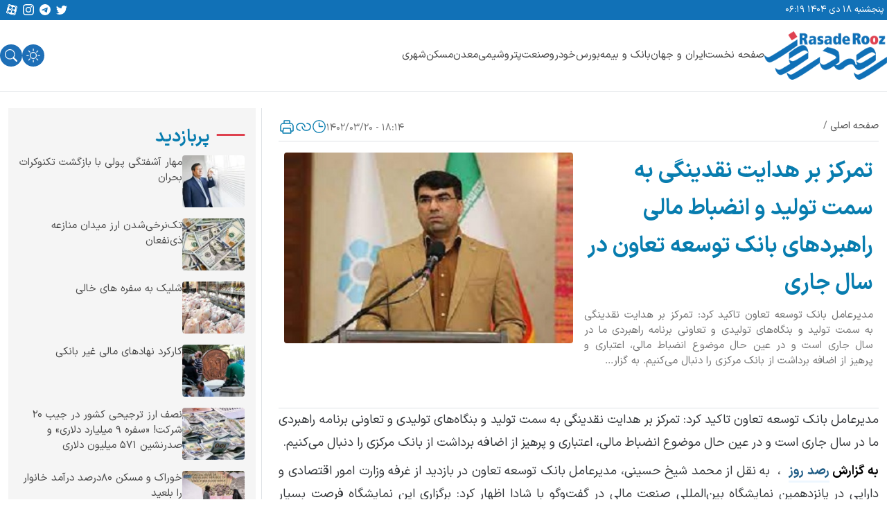

--- FILE ---
content_type: text/html; charset=UTF-8
request_url: https://rasaderooz.com/%D8%AA%D9%85%D8%B1%DA%A9%D8%B2-%D8%A8%D8%B1-%D9%87%D8%AF%D8%A7%DB%8C%D8%AA-%D9%86%D9%82%D8%AF%DB%8C%D9%86%DA%AF%DB%8C-%D8%A8%D9%87-%D8%B3%D9%85%D8%AA-%D8%AA%D9%88%D9%84%DB%8C%D8%AF-%D9%88-%D8%A7%D9%86/
body_size: 23065
content:
<!DOCTYPE html>
<html lang="fa">

<head>
<title>تمرکز بر هدایت نقدینگی به سمت تولید و انضباط مالی راهبردهای بانک توسعه تعاون در سال جاری</title>
    <meta charset="UTF-8">
    <meta http-equiv="X-UA-Compatible" content="IE=edge">
    <meta name="viewport" content="width=device-width, initial-scale=1.0">
    <meta name="theme-color" content="#087daf" />
    
    
<!-- بهینه‌سازی موتور جستجو توسط Rank Math - https://rankmath.com/ -->
<meta name="description" content="مدیرعامل بانک توسعه تعاون تاکید کرد: تمرکز بر هدایت نقدینگی به سمت تولید و بنگاه‌های تولیدی و تعاونی برنامه راهبردی ما در سال جاری است و در عین حال موضوع"/>
<meta name="robots" content="follow, index, max-snippet:-1, max-video-preview:-1, max-image-preview:large"/>
<link rel="canonical" href="https://rasaderooz.com/%d8%aa%d9%85%d8%b1%da%a9%d8%b2-%d8%a8%d8%b1-%d9%87%d8%af%d8%a7%db%8c%d8%aa-%d9%86%d9%82%d8%af%db%8c%d9%86%da%af%db%8c-%d8%a8%d9%87-%d8%b3%d9%85%d8%aa-%d8%aa%d9%88%d9%84%db%8c%d8%af-%d9%88-%d8%a7%d9%86/" />
<meta property="og:locale" content="fa_IR" />
<meta property="og:type" content="article" />
<meta property="og:title" content="تمرکز بر هدایت نقدینگی به سمت تولید و انضباط مالی راهبردهای بانک توسعه تعاون در سال جاری" />
<meta property="og:description" content="مدیرعامل بانک توسعه تعاون تاکید کرد: تمرکز بر هدایت نقدینگی به سمت تولید و بنگاه‌های تولیدی و تعاونی برنامه راهبردی ما در سال جاری است و در عین حال موضوع" />
<meta property="og:url" content="https://rasaderooz.com/%d8%aa%d9%85%d8%b1%da%a9%d8%b2-%d8%a8%d8%b1-%d9%87%d8%af%d8%a7%db%8c%d8%aa-%d9%86%d9%82%d8%af%db%8c%d9%86%da%af%db%8c-%d8%a8%d9%87-%d8%b3%d9%85%d8%aa-%d8%aa%d9%88%d9%84%db%8c%d8%af-%d9%88-%d8%a7%d9%86/" />
<meta property="og:site_name" content="رصد روز | رسانه تخصصی بنگاههای اقتصادی" />
<meta property="article:section" content="آخرین اخبار" />
<meta property="og:image" content="https://rasaderooz.com/wp-content/uploads/2023/06/تمرکز-بر-هدایت-نقدینگی-به-سمت-تولید-و-انضباط-مالی-راهبردهای-بانک-توسعه-تعاون-در-سال-جاری.jpg" />
<meta property="og:image:secure_url" content="https://rasaderooz.com/wp-content/uploads/2023/06/تمرکز-بر-هدایت-نقدینگی-به-سمت-تولید-و-انضباط-مالی-راهبردهای-بانک-توسعه-تعاون-در-سال-جاری.jpg" />
<meta property="og:image:width" content="350" />
<meta property="og:image:height" content="232" />
<meta property="og:image:alt" content="تمرکز بر هدایت نقدینگی به سمت تولید و انضباط مالی راهبردهای بانک توسعه تعاون در سال جاری" />
<meta property="og:image:type" content="image/jpeg" />
<meta property="article:published_time" content="2023-06-10T14:44:37+00:00" />
<meta name="twitter:card" content="summary_large_image" />
<meta name="twitter:title" content="تمرکز بر هدایت نقدینگی به سمت تولید و انضباط مالی راهبردهای بانک توسعه تعاون در سال جاری" />
<meta name="twitter:description" content="مدیرعامل بانک توسعه تعاون تاکید کرد: تمرکز بر هدایت نقدینگی به سمت تولید و بنگاه‌های تولیدی و تعاونی برنامه راهبردی ما در سال جاری است و در عین حال موضوع" />
<meta name="twitter:site" content="@rasaderooz" />
<meta name="twitter:creator" content="@rasaderooz" />
<meta name="twitter:image" content="https://rasaderooz.com/wp-content/uploads/2023/06/تمرکز-بر-هدایت-نقدینگی-به-سمت-تولید-و-انضباط-مالی-راهبردهای-بانک-توسعه-تعاون-در-سال-جاری.jpg" />
<meta name="twitter:label1" content="نویسنده" />
<meta name="twitter:data1" content="امین رجب خواه" />
<meta name="twitter:label2" content="زمان خواندن" />
<meta name="twitter:data2" content="2 دقیقه" />
<script type="application/ld+json" class="rank-math-schema">{"@context":"https://schema.org","@graph":[{"@type":"Place","@id":"https://rasaderooz.com/#place","address":{"@type":"PostalAddress","addressCountry":"\u0627\u06cc\u0631\u0627\u0646"}},{"@type":"Organization","@id":"https://rasaderooz.com/#organization","name":"\u0627\u0645\u06cc\u0646 \u0631\u062c\u0628 \u062e\u0648\u0627\u0647","url":"https://rasaderooz.com","sameAs":["https://twitter.com/rasaderooz"],"email":"rasaderooz@gmail.com","address":{"@type":"PostalAddress","addressCountry":"\u0627\u06cc\u0631\u0627\u0646"},"logo":{"@type":"ImageObject","@id":"https://rasaderooz.com/#logo","url":"https://rasaderooz.com/wp-content/uploads/2023/10/rasaderooz.ir-logo.webp","contentUrl":"https://rasaderooz.com/wp-content/uploads/2023/10/rasaderooz.ir-logo.webp","caption":"\u0627\u0645\u06cc\u0646 \u0631\u062c\u0628 \u062e\u0648\u0627\u0647","inLanguage":"fa-IR","width":"437","height":"172"},"location":{"@id":"https://rasaderooz.com/#place"}},{"@type":"WebSite","@id":"https://rasaderooz.com/#website","url":"https://rasaderooz.com","name":"\u0627\u0645\u06cc\u0646 \u0631\u062c\u0628 \u062e\u0648\u0627\u0647","publisher":{"@id":"https://rasaderooz.com/#organization"},"inLanguage":"fa-IR"},{"@type":"ImageObject","@id":"https://rasaderooz.com/wp-content/uploads/2023/06/\u062a\u0645\u0631\u06a9\u0632-\u0628\u0631-\u0647\u062f\u0627\u06cc\u062a-\u0646\u0642\u062f\u06cc\u0646\u06af\u06cc-\u0628\u0647-\u0633\u0645\u062a-\u062a\u0648\u0644\u06cc\u062f-\u0648-\u0627\u0646\u0636\u0628\u0627\u0637-\u0645\u0627\u0644\u06cc-\u0631\u0627\u0647\u0628\u0631\u062f\u0647\u0627\u06cc-\u0628\u0627\u0646\u06a9-\u062a\u0648\u0633\u0639\u0647-\u062a\u0639\u0627\u0648\u0646-\u062f\u0631-\u0633\u0627\u0644-\u062c\u0627\u0631\u06cc.jpg","url":"https://rasaderooz.com/wp-content/uploads/2023/06/\u062a\u0645\u0631\u06a9\u0632-\u0628\u0631-\u0647\u062f\u0627\u06cc\u062a-\u0646\u0642\u062f\u06cc\u0646\u06af\u06cc-\u0628\u0647-\u0633\u0645\u062a-\u062a\u0648\u0644\u06cc\u062f-\u0648-\u0627\u0646\u0636\u0628\u0627\u0637-\u0645\u0627\u0644\u06cc-\u0631\u0627\u0647\u0628\u0631\u062f\u0647\u0627\u06cc-\u0628\u0627\u0646\u06a9-\u062a\u0648\u0633\u0639\u0647-\u062a\u0639\u0627\u0648\u0646-\u062f\u0631-\u0633\u0627\u0644-\u062c\u0627\u0631\u06cc.jpg","width":"350","height":"232","caption":"\u062a\u0645\u0631\u06a9\u0632 \u0628\u0631 \u0647\u062f\u0627\u06cc\u062a \u0646\u0642\u062f\u06cc\u0646\u06af\u06cc \u0628\u0647 \u0633\u0645\u062a \u062a\u0648\u0644\u06cc\u062f \u0648 \u0627\u0646\u0636\u0628\u0627\u0637 \u0645\u0627\u0644\u06cc \u0631\u0627\u0647\u0628\u0631\u062f\u0647\u0627\u06cc \u0628\u0627\u0646\u06a9 \u062a\u0648\u0633\u0639\u0647 \u062a\u0639\u0627\u0648\u0646 \u062f\u0631 \u0633\u0627\u0644 \u062c\u0627\u0631\u06cc","inLanguage":"fa-IR"},{"@type":"WebPage","@id":"https://rasaderooz.com/%d8%aa%d9%85%d8%b1%da%a9%d8%b2-%d8%a8%d8%b1-%d9%87%d8%af%d8%a7%db%8c%d8%aa-%d9%86%d9%82%d8%af%db%8c%d9%86%da%af%db%8c-%d8%a8%d9%87-%d8%b3%d9%85%d8%aa-%d8%aa%d9%88%d9%84%db%8c%d8%af-%d9%88-%d8%a7%d9%86/#webpage","url":"https://rasaderooz.com/%d8%aa%d9%85%d8%b1%da%a9%d8%b2-%d8%a8%d8%b1-%d9%87%d8%af%d8%a7%db%8c%d8%aa-%d9%86%d9%82%d8%af%db%8c%d9%86%da%af%db%8c-%d8%a8%d9%87-%d8%b3%d9%85%d8%aa-%d8%aa%d9%88%d9%84%db%8c%d8%af-%d9%88-%d8%a7%d9%86/","name":"\u062a\u0645\u0631\u06a9\u0632 \u0628\u0631 \u0647\u062f\u0627\u06cc\u062a \u0646\u0642\u062f\u06cc\u0646\u06af\u06cc \u0628\u0647 \u0633\u0645\u062a \u062a\u0648\u0644\u06cc\u062f \u0648 \u0627\u0646\u0636\u0628\u0627\u0637 \u0645\u0627\u0644\u06cc \u0631\u0627\u0647\u0628\u0631\u062f\u0647\u0627\u06cc \u0628\u0627\u0646\u06a9 \u062a\u0648\u0633\u0639\u0647 \u062a\u0639\u0627\u0648\u0646 \u062f\u0631 \u0633\u0627\u0644 \u062c\u0627\u0631\u06cc","datePublished":"2023-06-10T18:14:37+03:30","dateModified":"2023-06-10T18:14:37+03:30","isPartOf":{"@id":"https://rasaderooz.com/#website"},"primaryImageOfPage":{"@id":"https://rasaderooz.com/wp-content/uploads/2023/06/\u062a\u0645\u0631\u06a9\u0632-\u0628\u0631-\u0647\u062f\u0627\u06cc\u062a-\u0646\u0642\u062f\u06cc\u0646\u06af\u06cc-\u0628\u0647-\u0633\u0645\u062a-\u062a\u0648\u0644\u06cc\u062f-\u0648-\u0627\u0646\u0636\u0628\u0627\u0637-\u0645\u0627\u0644\u06cc-\u0631\u0627\u0647\u0628\u0631\u062f\u0647\u0627\u06cc-\u0628\u0627\u0646\u06a9-\u062a\u0648\u0633\u0639\u0647-\u062a\u0639\u0627\u0648\u0646-\u062f\u0631-\u0633\u0627\u0644-\u062c\u0627\u0631\u06cc.jpg"},"inLanguage":"fa-IR"},{"@type":"Person","@id":"https://rasaderooz.com/author/amin/","name":"\u0627\u0645\u06cc\u0646 \u0631\u062c\u0628 \u062e\u0648\u0627\u0647","url":"https://rasaderooz.com/author/amin/","image":{"@type":"ImageObject","@id":"https://secure.gravatar.com/avatar/608c63d13341332ee0fda1d5a2af53cb457a2e0281dccaa7c8ecee991661c816?s=96&amp;d=mm&amp;r=g","url":"https://secure.gravatar.com/avatar/608c63d13341332ee0fda1d5a2af53cb457a2e0281dccaa7c8ecee991661c816?s=96&amp;d=mm&amp;r=g","caption":"\u0627\u0645\u06cc\u0646 \u0631\u062c\u0628 \u062e\u0648\u0627\u0647","inLanguage":"fa-IR"},"worksFor":{"@id":"https://rasaderooz.com/#organization"}},{"@type":"NewsArticle","headline":"\u062a\u0645\u0631\u06a9\u0632 \u0628\u0631 \u0647\u062f\u0627\u06cc\u062a \u0646\u0642\u062f\u06cc\u0646\u06af\u06cc \u0628\u0647 \u0633\u0645\u062a \u062a\u0648\u0644\u06cc\u062f \u0648 \u0627\u0646\u0636\u0628\u0627\u0637 \u0645\u0627\u0644\u06cc \u0631\u0627\u0647\u0628\u0631\u062f\u0647\u0627\u06cc \u0628\u0627\u0646\u06a9 \u062a\u0648\u0633\u0639\u0647 \u062a\u0639\u0627\u0648\u0646 \u062f\u0631 \u0633\u0627\u0644 \u062c\u0627\u0631\u06cc","keywords":"\u0628\u0627\u0646\u06a9 \u062a\u0648\u0633\u0639\u0647 \u062a\u0639\u0627\u0648\u0646","datePublished":"2023-06-10T18:14:37+03:30","dateModified":"2023-06-10T18:14:37+03:30","author":{"@id":"https://rasaderooz.com/author/amin/","name":"\u0627\u0645\u06cc\u0646 \u0631\u062c\u0628 \u062e\u0648\u0627\u0647"},"publisher":{"@id":"https://rasaderooz.com/#organization"},"description":"\u0645\u062f\u06cc\u0631\u0639\u0627\u0645\u0644 \u0628\u0627\u0646\u06a9 \u062a\u0648\u0633\u0639\u0647 \u062a\u0639\u0627\u0648\u0646 \u062a\u0627\u06a9\u06cc\u062f \u06a9\u0631\u062f: \u062a\u0645\u0631\u06a9\u0632 \u0628\u0631 \u0647\u062f\u0627\u06cc\u062a \u0646\u0642\u062f\u06cc\u0646\u06af\u06cc \u0628\u0647 \u0633\u0645\u062a \u062a\u0648\u0644\u06cc\u062f \u0648 \u0628\u0646\u06af\u0627\u0647\u200c\u0647\u0627\u06cc \u062a\u0648\u0644\u06cc\u062f\u06cc \u0648 \u062a\u0639\u0627\u0648\u0646\u06cc \u0628\u0631\u0646\u0627\u0645\u0647 \u0631\u0627\u0647\u0628\u0631\u062f\u06cc \u0645\u0627 \u062f\u0631 \u0633\u0627\u0644 \u062c\u0627\u0631\u06cc \u0627\u0633\u062a \u0648 \u062f\u0631 \u0639\u06cc\u0646 \u062d\u0627\u0644 \u0645\u0648\u0636\u0648\u0639","name":"\u062a\u0645\u0631\u06a9\u0632 \u0628\u0631 \u0647\u062f\u0627\u06cc\u062a \u0646\u0642\u062f\u06cc\u0646\u06af\u06cc \u0628\u0647 \u0633\u0645\u062a \u062a\u0648\u0644\u06cc\u062f \u0648 \u0627\u0646\u0636\u0628\u0627\u0637 \u0645\u0627\u0644\u06cc \u0631\u0627\u0647\u0628\u0631\u062f\u0647\u0627\u06cc \u0628\u0627\u0646\u06a9 \u062a\u0648\u0633\u0639\u0647 \u062a\u0639\u0627\u0648\u0646 \u062f\u0631 \u0633\u0627\u0644 \u062c\u0627\u0631\u06cc","@id":"https://rasaderooz.com/%d8%aa%d9%85%d8%b1%da%a9%d8%b2-%d8%a8%d8%b1-%d9%87%d8%af%d8%a7%db%8c%d8%aa-%d9%86%d9%82%d8%af%db%8c%d9%86%da%af%db%8c-%d8%a8%d9%87-%d8%b3%d9%85%d8%aa-%d8%aa%d9%88%d9%84%db%8c%d8%af-%d9%88-%d8%a7%d9%86/#richSnippet","isPartOf":{"@id":"https://rasaderooz.com/%d8%aa%d9%85%d8%b1%da%a9%d8%b2-%d8%a8%d8%b1-%d9%87%d8%af%d8%a7%db%8c%d8%aa-%d9%86%d9%82%d8%af%db%8c%d9%86%da%af%db%8c-%d8%a8%d9%87-%d8%b3%d9%85%d8%aa-%d8%aa%d9%88%d9%84%db%8c%d8%af-%d9%88-%d8%a7%d9%86/#webpage"},"image":{"@id":"https://rasaderooz.com/wp-content/uploads/2023/06/\u062a\u0645\u0631\u06a9\u0632-\u0628\u0631-\u0647\u062f\u0627\u06cc\u062a-\u0646\u0642\u062f\u06cc\u0646\u06af\u06cc-\u0628\u0647-\u0633\u0645\u062a-\u062a\u0648\u0644\u06cc\u062f-\u0648-\u0627\u0646\u0636\u0628\u0627\u0637-\u0645\u0627\u0644\u06cc-\u0631\u0627\u0647\u0628\u0631\u062f\u0647\u0627\u06cc-\u0628\u0627\u0646\u06a9-\u062a\u0648\u0633\u0639\u0647-\u062a\u0639\u0627\u0648\u0646-\u062f\u0631-\u0633\u0627\u0644-\u062c\u0627\u0631\u06cc.jpg"},"inLanguage":"fa-IR","mainEntityOfPage":{"@id":"https://rasaderooz.com/%d8%aa%d9%85%d8%b1%da%a9%d8%b2-%d8%a8%d8%b1-%d9%87%d8%af%d8%a7%db%8c%d8%aa-%d9%86%d9%82%d8%af%db%8c%d9%86%da%af%db%8c-%d8%a8%d9%87-%d8%b3%d9%85%d8%aa-%d8%aa%d9%88%d9%84%db%8c%d8%af-%d9%88-%d8%a7%d9%86/#webpage"}}]}</script>
<!-- /افزونه سئو ورپرس Rank Math -->

<link rel='dns-prefetch' href='//najva.com' />
<link rel='dns-prefetch' href='//yektanet.com' />
<link rel='dns-prefetch' href='//triboon.net' />
<link rel="alternate" type="application/rss+xml" title="رصد روز | رسانه تخصصی بنگاههای اقتصادی &raquo; تمرکز بر هدایت نقدینگی به سمت تولید و انضباط مالی راهبردهای بانک توسعه تعاون در سال جاری خوراک دیدگاه‌ها" href="https://rasaderooz.com/%d8%aa%d9%85%d8%b1%da%a9%d8%b2-%d8%a8%d8%b1-%d9%87%d8%af%d8%a7%db%8c%d8%aa-%d9%86%d9%82%d8%af%db%8c%d9%86%da%af%db%8c-%d8%a8%d9%87-%d8%b3%d9%85%d8%aa-%d8%aa%d9%88%d9%84%db%8c%d8%af-%d9%88-%d8%a7%d9%86/feed/" />
<link rel="alternate" title="oEmbed (JSON)" type="application/json+oembed" href="https://rasaderooz.com/wp-json/oembed/1.0/embed?url=https%3A%2F%2Frasaderooz.com%2F%25d8%25aa%25d9%2585%25d8%25b1%25da%25a9%25d8%25b2-%25d8%25a8%25d8%25b1-%25d9%2587%25d8%25af%25d8%25a7%25db%258c%25d8%25aa-%25d9%2586%25d9%2582%25d8%25af%25db%258c%25d9%2586%25da%25af%25db%258c-%25d8%25a8%25d9%2587-%25d8%25b3%25d9%2585%25d8%25aa-%25d8%25aa%25d9%2588%25d9%2584%25db%258c%25d8%25af-%25d9%2588-%25d8%25a7%25d9%2586%2F" />
<link rel="alternate" title="oEmbed (XML)" type="text/xml+oembed" href="https://rasaderooz.com/wp-json/oembed/1.0/embed?url=https%3A%2F%2Frasaderooz.com%2F%25d8%25aa%25d9%2585%25d8%25b1%25da%25a9%25d8%25b2-%25d8%25a8%25d8%25b1-%25d9%2587%25d8%25af%25d8%25a7%25db%258c%25d8%25aa-%25d9%2586%25d9%2582%25d8%25af%25db%258c%25d9%2586%25da%25af%25db%258c-%25d8%25a8%25d9%2587-%25d8%25b3%25d9%2585%25d8%25aa-%25d8%25aa%25d9%2588%25d9%2584%25db%258c%25d8%25af-%25d9%2588-%25d8%25a7%25d9%2586%2F&#038;format=xml" />
<style id='wp-img-auto-sizes-contain-inline-css' type='text/css'>
img:is([sizes=auto i],[sizes^="auto," i]){contain-intrinsic-size:3000px 1500px}
/*# sourceURL=wp-img-auto-sizes-contain-inline-css */
</style>
<link data-minify="1" rel='stylesheet' id='main-style-css' href='https://rasaderooz.com/wp-content/cache/min/1/wp-content/themes/rasaderooz/assets/css/main.min.css?ver=1758623610' type='text/css' media='all' />
<link rel="https://api.w.org/" href="https://rasaderooz.com/wp-json/" /><link rel="alternate" title="JSON" type="application/json" href="https://rasaderooz.com/wp-json/wp/v2/posts/144387" /><link rel="EditURI" type="application/rsd+xml" title="RSD" href="https://rasaderooz.com/xmlrpc.php?rsd" />
<meta name="generator" content="WordPress 6.9" />
<link rel='shortlink' href='https://rasaderooz.com/?p=144387' />
<meta name="description" content="مدیرعامل بانک توسعه تعاون تاکید کرد: تمرکز بر هدایت نقدینگی به سمت تولید و بنگاه‌های تولیدی و تعاونی برنامه راهبردی ما در سال جاری است و در عین حال موضوع...">
<style type="text/css">
    :root {
        --i8-light-primary        : #087daf;
        --i8-dark-primary         : #087daf;
        --i8-light-secondary      : #4a4a4a;
        --i8-dark-secondary       : #f8f8f8;
        --i8-light-complete-color : #de424f;
        --i8-dark-complete-color  : #de424f;
        --i8-light-bg-color       : #ffffff;
        --i8-dark-bg-color        : #171c28;
        --i8-light-fg-color       : #ffffff;
        --i8-dark-fg-color        : #222740;
        }
    </style>
    <script type="text/javascript">
        // تابعی که کد جاوا اسکریپتی را با تاخیر اجرا می‌کند
        function runDelayedCode() {
                    }

        // اضافه کردن یک شنونده بر روی رویداد اسکرول
        window.addEventListener('scroll', function() {
            // بررسی اسکرول کاربر
            if (window.scrollY > 200) { // در اینجا 200 نماینده اسکرول به میزان پنجصد پیکسل به پایین
                runDelayedCode();
                // یکبار اجرای کد و بعد حذف شنونده
                window.removeEventListener('scroll', arguments.callee);
            }
        });
    </script>
    
<link rel="icon" href="https://rasaderooz.com/wp-content/uploads/2023/10/favicon.jpg" sizes="32x32" />
<link rel="icon" href="https://rasaderooz.com/wp-content/uploads/2023/10/favicon.jpg" sizes="192x192" />
<link rel="apple-touch-icon" href="https://rasaderooz.com/wp-content/uploads/2023/10/favicon.jpg" />
<meta name="msapplication-TileImage" content="https://rasaderooz.com/wp-content/uploads/2023/10/favicon.jpg" />
<noscript><style id="rocket-lazyload-nojs-css">.rll-youtube-player, [data-lazy-src]{display:none !important;}</style></noscript>            <style media="print">
            .sl-sidebar,
            .sub-header,
            .bottom-content-bar,
            .related-post,
            #footer,
            .top-menu,
            #comments {
                display: none !important;
            }
        </style>

        <style>
        .top-menu {
            display: flex;
            padding: 1px;
            justify-content: space-between;
            align-items: center;
            align-self: stretch;
            background: #1171B7;
            height: 29px;
            color: white;
        }

        .bottom-menu {
            /* display: flex;
            padding: 1px;
            justify-content: space-between;
            align-items: center;
            align-self: stretch; */
            background: #1171B7;
            color: white;
        }

        .row {
            margin: 0px !important;
            padding: 0px !important;
        }

        .round-icon {
            background-color: #1e6fb7;
            border-radius: 50%;
            width: 32px;
            height: 32px;
            color: white;
        }
    </style>
<style id='global-styles-inline-css' type='text/css'>
:root{--wp--preset--aspect-ratio--square: 1;--wp--preset--aspect-ratio--4-3: 4/3;--wp--preset--aspect-ratio--3-4: 3/4;--wp--preset--aspect-ratio--3-2: 3/2;--wp--preset--aspect-ratio--2-3: 2/3;--wp--preset--aspect-ratio--16-9: 16/9;--wp--preset--aspect-ratio--9-16: 9/16;--wp--preset--color--black: #000000;--wp--preset--color--cyan-bluish-gray: #abb8c3;--wp--preset--color--white: #ffffff;--wp--preset--color--pale-pink: #f78da7;--wp--preset--color--vivid-red: #cf2e2e;--wp--preset--color--luminous-vivid-orange: #ff6900;--wp--preset--color--luminous-vivid-amber: #fcb900;--wp--preset--color--light-green-cyan: #7bdcb5;--wp--preset--color--vivid-green-cyan: #00d084;--wp--preset--color--pale-cyan-blue: #8ed1fc;--wp--preset--color--vivid-cyan-blue: #0693e3;--wp--preset--color--vivid-purple: #9b51e0;--wp--preset--gradient--vivid-cyan-blue-to-vivid-purple: linear-gradient(135deg,rgb(6,147,227) 0%,rgb(155,81,224) 100%);--wp--preset--gradient--light-green-cyan-to-vivid-green-cyan: linear-gradient(135deg,rgb(122,220,180) 0%,rgb(0,208,130) 100%);--wp--preset--gradient--luminous-vivid-amber-to-luminous-vivid-orange: linear-gradient(135deg,rgb(252,185,0) 0%,rgb(255,105,0) 100%);--wp--preset--gradient--luminous-vivid-orange-to-vivid-red: linear-gradient(135deg,rgb(255,105,0) 0%,rgb(207,46,46) 100%);--wp--preset--gradient--very-light-gray-to-cyan-bluish-gray: linear-gradient(135deg,rgb(238,238,238) 0%,rgb(169,184,195) 100%);--wp--preset--gradient--cool-to-warm-spectrum: linear-gradient(135deg,rgb(74,234,220) 0%,rgb(151,120,209) 20%,rgb(207,42,186) 40%,rgb(238,44,130) 60%,rgb(251,105,98) 80%,rgb(254,248,76) 100%);--wp--preset--gradient--blush-light-purple: linear-gradient(135deg,rgb(255,206,236) 0%,rgb(152,150,240) 100%);--wp--preset--gradient--blush-bordeaux: linear-gradient(135deg,rgb(254,205,165) 0%,rgb(254,45,45) 50%,rgb(107,0,62) 100%);--wp--preset--gradient--luminous-dusk: linear-gradient(135deg,rgb(255,203,112) 0%,rgb(199,81,192) 50%,rgb(65,88,208) 100%);--wp--preset--gradient--pale-ocean: linear-gradient(135deg,rgb(255,245,203) 0%,rgb(182,227,212) 50%,rgb(51,167,181) 100%);--wp--preset--gradient--electric-grass: linear-gradient(135deg,rgb(202,248,128) 0%,rgb(113,206,126) 100%);--wp--preset--gradient--midnight: linear-gradient(135deg,rgb(2,3,129) 0%,rgb(40,116,252) 100%);--wp--preset--font-size--small: 13px;--wp--preset--font-size--medium: 20px;--wp--preset--font-size--large: 36px;--wp--preset--font-size--x-large: 42px;--wp--preset--spacing--20: 0.44rem;--wp--preset--spacing--30: 0.67rem;--wp--preset--spacing--40: 1rem;--wp--preset--spacing--50: 1.5rem;--wp--preset--spacing--60: 2.25rem;--wp--preset--spacing--70: 3.38rem;--wp--preset--spacing--80: 5.06rem;--wp--preset--shadow--natural: 6px 6px 9px rgba(0, 0, 0, 0.2);--wp--preset--shadow--deep: 12px 12px 50px rgba(0, 0, 0, 0.4);--wp--preset--shadow--sharp: 6px 6px 0px rgba(0, 0, 0, 0.2);--wp--preset--shadow--outlined: 6px 6px 0px -3px rgb(255, 255, 255), 6px 6px rgb(0, 0, 0);--wp--preset--shadow--crisp: 6px 6px 0px rgb(0, 0, 0);}:where(.is-layout-flex){gap: 0.5em;}:where(.is-layout-grid){gap: 0.5em;}body .is-layout-flex{display: flex;}.is-layout-flex{flex-wrap: wrap;align-items: center;}.is-layout-flex > :is(*, div){margin: 0;}body .is-layout-grid{display: grid;}.is-layout-grid > :is(*, div){margin: 0;}:where(.wp-block-columns.is-layout-flex){gap: 2em;}:where(.wp-block-columns.is-layout-grid){gap: 2em;}:where(.wp-block-post-template.is-layout-flex){gap: 1.25em;}:where(.wp-block-post-template.is-layout-grid){gap: 1.25em;}.has-black-color{color: var(--wp--preset--color--black) !important;}.has-cyan-bluish-gray-color{color: var(--wp--preset--color--cyan-bluish-gray) !important;}.has-white-color{color: var(--wp--preset--color--white) !important;}.has-pale-pink-color{color: var(--wp--preset--color--pale-pink) !important;}.has-vivid-red-color{color: var(--wp--preset--color--vivid-red) !important;}.has-luminous-vivid-orange-color{color: var(--wp--preset--color--luminous-vivid-orange) !important;}.has-luminous-vivid-amber-color{color: var(--wp--preset--color--luminous-vivid-amber) !important;}.has-light-green-cyan-color{color: var(--wp--preset--color--light-green-cyan) !important;}.has-vivid-green-cyan-color{color: var(--wp--preset--color--vivid-green-cyan) !important;}.has-pale-cyan-blue-color{color: var(--wp--preset--color--pale-cyan-blue) !important;}.has-vivid-cyan-blue-color{color: var(--wp--preset--color--vivid-cyan-blue) !important;}.has-vivid-purple-color{color: var(--wp--preset--color--vivid-purple) !important;}.has-black-background-color{background-color: var(--wp--preset--color--black) !important;}.has-cyan-bluish-gray-background-color{background-color: var(--wp--preset--color--cyan-bluish-gray) !important;}.has-white-background-color{background-color: var(--wp--preset--color--white) !important;}.has-pale-pink-background-color{background-color: var(--wp--preset--color--pale-pink) !important;}.has-vivid-red-background-color{background-color: var(--wp--preset--color--vivid-red) !important;}.has-luminous-vivid-orange-background-color{background-color: var(--wp--preset--color--luminous-vivid-orange) !important;}.has-luminous-vivid-amber-background-color{background-color: var(--wp--preset--color--luminous-vivid-amber) !important;}.has-light-green-cyan-background-color{background-color: var(--wp--preset--color--light-green-cyan) !important;}.has-vivid-green-cyan-background-color{background-color: var(--wp--preset--color--vivid-green-cyan) !important;}.has-pale-cyan-blue-background-color{background-color: var(--wp--preset--color--pale-cyan-blue) !important;}.has-vivid-cyan-blue-background-color{background-color: var(--wp--preset--color--vivid-cyan-blue) !important;}.has-vivid-purple-background-color{background-color: var(--wp--preset--color--vivid-purple) !important;}.has-black-border-color{border-color: var(--wp--preset--color--black) !important;}.has-cyan-bluish-gray-border-color{border-color: var(--wp--preset--color--cyan-bluish-gray) !important;}.has-white-border-color{border-color: var(--wp--preset--color--white) !important;}.has-pale-pink-border-color{border-color: var(--wp--preset--color--pale-pink) !important;}.has-vivid-red-border-color{border-color: var(--wp--preset--color--vivid-red) !important;}.has-luminous-vivid-orange-border-color{border-color: var(--wp--preset--color--luminous-vivid-orange) !important;}.has-luminous-vivid-amber-border-color{border-color: var(--wp--preset--color--luminous-vivid-amber) !important;}.has-light-green-cyan-border-color{border-color: var(--wp--preset--color--light-green-cyan) !important;}.has-vivid-green-cyan-border-color{border-color: var(--wp--preset--color--vivid-green-cyan) !important;}.has-pale-cyan-blue-border-color{border-color: var(--wp--preset--color--pale-cyan-blue) !important;}.has-vivid-cyan-blue-border-color{border-color: var(--wp--preset--color--vivid-cyan-blue) !important;}.has-vivid-purple-border-color{border-color: var(--wp--preset--color--vivid-purple) !important;}.has-vivid-cyan-blue-to-vivid-purple-gradient-background{background: var(--wp--preset--gradient--vivid-cyan-blue-to-vivid-purple) !important;}.has-light-green-cyan-to-vivid-green-cyan-gradient-background{background: var(--wp--preset--gradient--light-green-cyan-to-vivid-green-cyan) !important;}.has-luminous-vivid-amber-to-luminous-vivid-orange-gradient-background{background: var(--wp--preset--gradient--luminous-vivid-amber-to-luminous-vivid-orange) !important;}.has-luminous-vivid-orange-to-vivid-red-gradient-background{background: var(--wp--preset--gradient--luminous-vivid-orange-to-vivid-red) !important;}.has-very-light-gray-to-cyan-bluish-gray-gradient-background{background: var(--wp--preset--gradient--very-light-gray-to-cyan-bluish-gray) !important;}.has-cool-to-warm-spectrum-gradient-background{background: var(--wp--preset--gradient--cool-to-warm-spectrum) !important;}.has-blush-light-purple-gradient-background{background: var(--wp--preset--gradient--blush-light-purple) !important;}.has-blush-bordeaux-gradient-background{background: var(--wp--preset--gradient--blush-bordeaux) !important;}.has-luminous-dusk-gradient-background{background: var(--wp--preset--gradient--luminous-dusk) !important;}.has-pale-ocean-gradient-background{background: var(--wp--preset--gradient--pale-ocean) !important;}.has-electric-grass-gradient-background{background: var(--wp--preset--gradient--electric-grass) !important;}.has-midnight-gradient-background{background: var(--wp--preset--gradient--midnight) !important;}.has-small-font-size{font-size: var(--wp--preset--font-size--small) !important;}.has-medium-font-size{font-size: var(--wp--preset--font-size--medium) !important;}.has-large-font-size{font-size: var(--wp--preset--font-size--large) !important;}.has-x-large-font-size{font-size: var(--wp--preset--font-size--x-large) !important;}
/*# sourceURL=global-styles-inline-css */
</style>
</head>

<body dir="rtl" class="bg-main">
    <!-- header -->
    <header id="header">
        <!-- top menu -->
        <div class="row">
            <div class="col-24 top-menu ">
                <div class="container d-flex justify-content-center justify-content-between p-1 align-items-center">
                    <span class="d-flex f13">پنجشنبه ۱۸ دی ۱۴۰۴ ۰۶:۱۹</span>
                        <div class="d-flex">
        <div class="d-none d-xl-flex d-lg-flex d-md-flex justify-content-center gap-2 social-links">
                            <a class="p-0 p-lg-0 p-sm-1" target="_blank" href="https://twitter.com/rasaderooz" alt="twitter share button" aria-label="twitter share button">
                    <svg xmlns="http://www.w3.org/2000/svg" width="16" height="18" fill="var(--i8-light-fg-color)" class="bi bi-twitter mx-1" viewBox="0 0 16 16">
                        <path d="M5.026 15c6.038 0 9.341-5.003 9.341-9.334 0-.14 0-.282-.006-.422A6.685 6.685 0 0 0 16 3.542a6.658 6.658 0 0 1-1.889.518 3.301 3.301 0 0 0 1.447-1.817 6.533 6.533 0 0 1-2.087.793A3.286 3.286 0 0 0 7.875 6.03a9.325 9.325 0 0 1-6.767-3.429 3.289 3.289 0 0 0 1.018 4.382A3.323 3.323 0 0 1 .64 6.575v.045a3.288 3.288 0 0 0 2.632 3.218 3.203 3.203 0 0 1-.865.115 3.23 3.23 0 0 1-.614-.057 3.283 3.283 0 0 0 3.067 2.277A6.588 6.588 0 0 1 .78 13.58a6.32 6.32 0 0 1-.78-.045A9.344 9.344 0 0 0 5.026 15z" />
                    </svg>
                </a>
                                                    <a class="p-0 p-lg-0 p-sm-1" href="https://t.me/rasaderooz" alt="telegram share button" aria-label="telegram share button">
                    <svg xmlns="http://www.w3.org/2000/svg" width="16" height="18" fill="var(--i8-light-fg-color)" class="bi bi-telegram mx-1" viewBox="0 0 16 16">
                        <path d="M16 8A8 8 0 1 1 0 8a8 8 0 0 1 16 0zM8.287 5.906c-.778.324-2.334.994-4.666 2.01-.378.15-.577.298-.595.442-.03.243.275.339.69.47l.175.055c.408.133.958.288 1.243.294.26.006.549-.1.868-.32 2.179-1.471 3.304-2.214 3.374-2.23.05-.012.12-.026.166.016.047.041.042.12.037.141-.03.129-1.227 1.241-1.846 1.817-.193.18-.33.307-.358.336a8.154 8.154 0 0 1-.188.186c-.38.366-.664.64.015 1.088.327.216.589.393.85.571.284.194.568.387.936.629.093.06.183.125.27.187.331.236.63.448.997.414.214-.02.435-.22.547-.82.265-1.417.786-4.486.906-5.751a1.426 1.426 0 0 0-.013-.315.337.337 0 0 0-.114-.217.526.526 0 0 0-.31-.093c-.3.005-.763.166-2.984 1.09z" />
                    </svg>
                </a>
                                                    <a class="p-0 p-lg-0 p-sm-1" target="_blank" href="https://www.instagram.com/rasaderooz" alt="instagram share button" aria-label="instagram share button">
                    <svg xmlns="http://www.w3.org/2000/svg" width="16" height="18"  fill="var(--i8-light-fg-color)" class="bi bi-instagram mx-1" viewBox="0 0 16 16">
                        <path d="M8 0C5.829 0 5.556.01 4.703.048 3.85.088 3.269.222 2.76.42a3.917 3.917 0 0 0-1.417.923A3.927 3.927 0 0 0 .42 2.76C.222 3.268.087 3.85.048 4.7.01 5.555 0 5.827 0 8.001c0 2.172.01 2.444.048 3.297.04.852.174 1.433.372 1.942.205.526.478.972.923 1.417.444.445.89.719 1.416.923.51.198 1.09.333 1.942.372C5.555 15.99 5.827 16 8 16s2.444-.01 3.298-.048c.851-.04 1.434-.174 1.943-.372a3.916 3.916 0 0 0 1.416-.923c.445-.445.718-.891.923-1.417.197-.509.332-1.09.372-1.942C15.99 10.445 16 10.173 16 8s-.01-2.445-.048-3.299c-.04-.851-.175-1.433-.372-1.941a3.926 3.926 0 0 0-.923-1.417A3.911 3.911 0 0 0 13.24.42c-.51-.198-1.092-.333-1.943-.372C10.443.01 10.172 0 7.998 0h.003zm-.717 1.442h.718c2.136 0 2.389.007 3.232.046.78.035 1.204.166 1.486.275.373.145.64.319.92.599.28.28.453.546.598.92.11.281.24.705.275 1.485.039.843.047 1.096.047 3.231s-.008 2.389-.047 3.232c-.035.78-.166 1.203-.275 1.485a2.47 2.47 0 0 1-.599.919c-.28.28-.546.453-.92.598-.28.11-.704.24-1.485.276-.843.038-1.096.047-3.232.047s-2.39-.009-3.233-.047c-.78-.036-1.203-.166-1.485-.276a2.478 2.478 0 0 1-.92-.598 2.48 2.48 0 0 1-.6-.92c-.109-.281-.24-.705-.275-1.485-.038-.843-.046-1.096-.046-3.233 0-2.136.008-2.388.046-3.231.036-.78.166-1.204.276-1.486.145-.373.319-.64.599-.92.28-.28.546-.453.92-.598.282-.11.705-.24 1.485-.276.738-.034 1.024-.044 2.515-.045v.002zm4.988 1.328a.96.96 0 1 0 0 1.92.96.96 0 0 0 0-1.92zm-4.27 1.122a4.109 4.109 0 1 0 0 8.217 4.109 4.109 0 0 0 0-8.217zm0 1.441a2.667 2.667 0 1 1 0 5.334 2.667 2.667 0 0 1 0-5.334z" />
                    </svg>
                </a>

                                                    <a class="p-0 p-lg-0 p-sm-1" target="_blank" href="https://www.aparat.com/rasaderooz" alt="aparat share button" aria-label="aparat share button">
                    <svg fill="var(--i8-light-fg-color)" width="16" height="18" class="bi bi-twitter mx-1" viewBox="0 0 24.00 24.00" role="img" xmlns="http://www.w3.org/2000/svg" transform="rotate(0)matrix(1, 0, 0, 1, 0, 0)" stroke="var(--i8-light-fg-color)" stroke-width="0.00024000000000000003">
                        <g id="SVGRepo_bgCarrier" stroke-width="0"></g>
                        <g id="SVGRepo_tracerCarrier" stroke-linecap="round" stroke-linejoin="round" stroke="var(--i8-light-fg-color)" stroke-width="0.192"></g>
                        <g id="SVGRepo_iconCarrier">
                            <path d="M12.001 1.594c-9.27-.003-13.913 11.203-7.36 17.758a10.403 10.403 0 0 0 17.76-7.355c0-5.744-4.655-10.401-10.4-10.403zM6.11 6.783c.501-2.598 3.893-3.294 5.376-1.103 1.483 2.19-.422 5.082-3.02 4.582A2.97 2.97 0 0 1 6.11 6.783zm4.322 8.988c-.504 2.597-3.897 3.288-5.377 1.096-1.48-2.192.427-5.08 3.025-4.579a2.97 2.97 0 0 1 2.352 3.483zm1.26-2.405c-1.152-.223-1.462-1.727-.491-2.387.97-.66 2.256.18 2.04 1.334a1.32 1.32 0 0 1-1.548 1.053zm6.198 3.838c-.501 2.598-3.893 3.293-5.376 1.103-1.484-2.191.421-5.082 3.02-4.583a2.97 2.97 0 0 1 2.356 3.48zm-1.967-5.502c-2.598-.501-3.293-3.896-1.102-5.38 2.19-1.483 5.081.422 4.582 3.02a2.97 2.97 0 0 1-3.48 2.36zM13.59 23.264l2.264.61a3.715 3.715 0 0 0 4.543-2.636l.64-2.402a11.383 11.383 0 0 1-7.448 4.428zm7.643-19.665L18.87 2.97a11.376 11.376 0 0 1 4.354 7.62l.65-2.459A3.715 3.715 0 0 0 21.231 3.6zM.672 13.809l-.541 2.04a3.715 3.715 0 0 0 2.636 4.543l2.107.562a11.38 11.38 0 0 1-4.203-7.145zM10.357.702 8.15.126a3.715 3.715 0 0 0-4.547 2.637l-.551 2.082A11.376 11.376 0 0 1 10.358.702z"></path>
                        </g>
                    </svg>
                </a>

            
        </div>
    </div>

                </div>
            </div>
        </div>
        <!-- End - top menu -->
        <!-- Main header -->
        <div class="row ">
            <div class="col-24 d-flex justify-content-center justify-content-lg-between white-shadow py-3 px-0 d-flex align-items-center border-bottom">
                <div class="container d-flex justify-content-center justify-content-between align-items-center px-lg-0">
                    <div class="col-18 col-md-2 d-flex w-auto gap-4">
                        <a href="https://rasaderooz.com" title="رصد روز | رسانه تخصصی بنگاههای اقتصادی " class="logo">
                            <img width="177" height="70" class="header-logo" src="data:image/svg+xml,%3Csvg%20xmlns='http://www.w3.org/2000/svg'%20viewBox='0%200%20177%2070'%3E%3C/svg%3E" alt="logo" data-lazy-src="https://rasaderooz.com/wp-content/themes/rasaderooz/images/global/rasaderooz.ir-logo.webp" /><noscript><img width="177" height="70" class="header-logo" src="https://rasaderooz.com/wp-content/themes/rasaderooz/images/global/rasaderooz.ir-logo.webp" alt="logo" /></noscript>
                        </a>
                        <div class="d-none d-lg-flex align-items-center">
                            <ul class="navbar-nav mb-lg-0 menu-list d-flex flex-row g-2  px-0 gap-3 "><li class="nav-item"><a class="nav-link " href="https://rasaderooz.com/">صفحه نخست</a></li><li class="nav-item"><a class="nav-link " href="https://rasaderooz.com/category/%d8%a7%db%8c%d8%b1%d8%a7%d9%86-%d9%88-%d8%ac%d9%87%d8%a7%d9%86/">ایران و جهان</a></li><li class="nav-item"><a class="nav-link " href="https://rasaderooz.com/category/%d8%a8%d8%a7%d9%86%da%a9-%d9%88-%d8%a8%db%8c%d9%85%d9%87/">بانک و بیمه</a></li><li class="nav-item"><a class="nav-link " href="https://rasaderooz.com/category/%d8%a8%d9%88%d8%b1%d8%b3/">بورس</a></li><li class="nav-item"><a class="nav-link " href="https://rasaderooz.com/category/%d8%ae%d9%88%d8%af%d8%b1%d9%88/">خودرو</a></li><li class="nav-item"><a class="nav-link " href="https://rasaderooz.com/category/%d8%b5%d9%86%d8%b9%d8%aa/">صنعت</a></li><li class="nav-item"><a class="nav-link " href="https://rasaderooz.com/category/%d9%be%d8%aa%d8%b1%d9%88%d8%b4%db%8c%d9%85%db%8c/">پتروشیمی</a></li><li class="nav-item"><a class="nav-link " href="https://rasaderooz.com/category/%d9%85%d8%b9%d8%af%d9%86/">معدن</a></li><li class="nav-item"><a class="nav-link " href="https://rasaderooz.com/category/%d9%85%d8%b3%da%a9%d9%86/">مسکن</a></li><li class="nav-item"><a class="nav-link " href="https://rasaderooz.com/category/%d8%b4%d9%87%d8%b1%db%8c/">شهری</a></li></ul>                        </div>
                    </div>
                    <div class="col-auto py-2 d-flex align-items-center justify-content-between gap-2 gap-lg-2 gap-sm-2">

                        <div class="d-flex d-lg-none">
                            <nav class="i8-h-menu">
            <input type="checkbox" id="menu" name="menu" class="m-menu__checkbox">
            <label class="m-menu__toggle" for="menu">
            <?xml version="1.0" encoding="UTF-8"?><svg width="32px" height="32px" stroke-width="1.5" viewBox="0 0 24 24" fill="none" xmlns="http://www.w3.org/2000/svg" color="var(--i8-light-primary )"><path d="M8 6h12M4 6.01l.01-.011M4 12.01l.01-.011M4 18.01l.01-.011M8 12h12M8 18h12" stroke="var(--i8-light-primary )" stroke-width="1.5" stroke-linecap="round" stroke-linejoin="round"></path></svg>
            </label>
             <div class="m-menu">
                <div class="m-menu__header">
                    <span> منوی سایت </span>

                    <label class="m-menu__toggle" for="menu">
                        <svg xmlns="http://www.w3.org/2000/svg" width="28" height="28" fill="var(--i8-light-primary )" class="bi bi-x-lg" viewBox="0 0 16 16">
                          <path d="M2.146 2.854a.5.5 0 1 1 .708-.708L8 7.293l5.146-5.147a.5.5 0 0 1 .708.708L8.707 8l5.147 5.146a.5.5 0 0 1-.708.708L8 8.707l-5.146 5.147a.5.5 0 0 1-.708-.708L7.293 8 2.146 2.854Z"/>
                        </svg>
                    </label>
                </div>
                <ul class="p-0">
        <li><label><a href="https://rasaderooz.com/%d8%b5%d9%81%d8%ad%d9%87-%d8%a7%d8%b5%d9%84%db%8c/" >صفحه اصلی</label></a></li><li>
                        <label class="a-label__chevron me-3" for="بین الملل">بین الملل</label>
                        <input type="checkbox" id="بین الملل" name="بین الملل" class="m-menu__checkbox">
                        <div class="m-menu">
                            <div class="m-menu__header">
                                <span>بین الملل</span>
                                <label class="m-menu__toggle" for="بین الملل">
                                    <svg width="35" height="35" viewBox="0 0 24 24" fill="none" stroke="var(--i8-light-primary )" stroke-width="1.5" stroke-linecap="butt" stroke-linejoin="arcs">
                                        <path d="M19 12H6M12 5l-7 7 7 7" />
                                    </svg>
                                </label>
                                
                            </div>
                            <ul class="p-0"><li><label><a href="https://rasaderooz.com/category/%d8%b3%db%8c%d8%a7%d8%b3%db%8c/" >سیاسی</label></a></li></ul>
                        </div>
                    </li><li>
                        <label class="a-label__chevron me-3" for="جامعه">جامعه</label>
                        <input type="checkbox" id="جامعه" name="جامعه" class="m-menu__checkbox">
                        <div class="m-menu">
                            <div class="m-menu__header">
                                <span>جامعه</span>
                                <label class="m-menu__toggle" for="جامعه">
                                    <svg width="35" height="35" viewBox="0 0 24 24" fill="none" stroke="var(--i8-light-primary )" stroke-width="1.5" stroke-linecap="butt" stroke-linejoin="arcs">
                                        <path d="M19 12H6M12 5l-7 7 7 7" />
                                    </svg>
                                </label>
                                
                            </div>
                            <ul class="p-0"><li><label><a href="https://rasaderooz.com/category/%d8%b4%d9%87%d8%b1%db%8c/" >شهری</label></a></li><li><label><a href="https://rasaderooz.com/category/%d8%ad%d8%a7%d8%b4%db%8c%d9%87/" >حاشیه</label></a></li><li><label><a href="https://rasaderooz.com/category/%d9%be%d9%84%d8%a7%d8%b3/" >پلاس</label></a></li></ul>
                        </div>
                    </li><li>
                        <label class="a-label__chevron me-3" for="اقتصاد">اقتصاد</label>
                        <input type="checkbox" id="اقتصاد" name="اقتصاد" class="m-menu__checkbox">
                        <div class="m-menu">
                            <div class="m-menu__header">
                                <span>اقتصاد</span>
                                <label class="m-menu__toggle" for="اقتصاد">
                                    <svg width="35" height="35" viewBox="0 0 24 24" fill="none" stroke="var(--i8-light-primary )" stroke-width="1.5" stroke-linecap="butt" stroke-linejoin="arcs">
                                        <path d="M19 12H6M12 5l-7 7 7 7" />
                                    </svg>
                                </label>
                                
                            </div>
                            <ul class="p-0"><li><label><a href="https://rasaderooz.com/category/%d8%a8%d8%a7%d9%86%da%a9-%d9%88-%d8%a8%db%8c%d9%85%d9%87/" >بانک و بیمه</label></a></li><li><label><a href="https://rasaderooz.com/category/%d8%a8%d9%88%d8%b1%d8%b3/" >بورس</label></a></li><li><label><a href="https://rasaderooz.com/category/%d9%be%d8%aa%d8%b1%d9%88%d8%b4%db%8c%d9%85%db%8c/" >پتروشیمی</label></a></li><li><label><a href="https://rasaderooz.com/category/%d8%ae%d9%88%d8%af%d8%b1%d9%88/" >خودرو</label></a></li><li><label><a href="https://rasaderooz.com/category/%d8%b5%d9%86%d8%b9%d8%aa/" >صنعت</label></a></li><li><label><a href="https://rasaderooz.com/category/%d9%85%d8%b3%da%a9%d9%86/" >مسکن</label></a></li><li><label><a href="https://rasaderooz.com/category/%d9%85%d8%b9%d8%af%d9%86/" >معدن</label></a></li></ul>
                        </div>
                    </li><li><label><a href="https://rasaderooz.com/%d9%87%d9%85%da%a9%d8%a7%d8%b1%db%8c/" >همکاری</label></a></li><li><label><a href="https://rasaderooz.com/%d8%b5%d9%81%d8%ad%d9%87-%d8%aa%d9%85%d8%a7%d8%b3-%d8%a8%d8%a7-%d9%85%d8%a7-%d8%b1%d8%b5%d8%af-%d8%b1%d9%88%d8%b2/" >تماس با ما</label></a></li></ul></div></nav>                        </div>
                        <div class="d-flex justify-content-end align-items-center gap-2 gap-lg-2 gap-sm-2">
                            <a href="#" class="dark-mode-switch  px-1 px-lg-0 px-sm-1 round-icon d-flex justify-content-center align-items-center" alt="dark mode button" aria-label="dark mode button">
                                <svg class="" xmlns="http://www.w3.org/2000/svg" width="20" height="20" fill="var(--i8-light-fg-color)" class="bi bi-brightness-high" viewBox="0 0 16 16">
                                    <path d="M8 11a3 3 0 1 1 0-6 3 3 0 0 1 0 6zm0 1a4 4 0 1 0 0-8 4 4 0 0 0 0 8zM8 0a.5.5 0 0 1 .5.5v2a.5.5 0 0 1-1 0v-2A.5.5 0 0 1 8 0zm0 13a.5.5 0 0 1 .5.5v2a.5.5 0 0 1-1 0v-2A.5.5 0 0 1 8 13zm8-5a.5.5 0 0 1-.5.5h-2a.5.5 0 0 1 0-1h2a.5.5 0 0 1 .5.5zM3 8a.5.5 0 0 1-.5.5h-2a.5.5 0 0 1 0-1h2A.5.5 0 0 1 3 8zm10.657-5.657a.5.5 0 0 1 0 .707l-1.414 1.415a.5.5 0 1 1-.707-.708l1.414-1.414a.5.5 0 0 1 .707 0zm-9.193 9.193a.5.5 0 0 1 0 .707L3.05 13.657a.5.5 0 0 1-.707-.707l1.414-1.414a.5.5 0 0 1 .707 0zm9.193 2.121a.5.5 0 0 1-.707 0l-1.414-1.414a.5.5 0 0 1 .707-.707l1.414 1.414a.5.5 0 0 1 0 .707zM4.464 4.465a.5.5 0 0 1-.707 0L2.343 3.05a.5.5 0 1 1 .707-.707l1.414 1.414a.5.5 0 0 1 0 .708z" />
                                </svg>
                            </a>
                            <a href="https://rasaderooz.com/?s" class=" px-1 px-lg-0 px-sm-1 round-icon d-flex justify-content-center align-items-center" alt="search button" aria-label="search button">
                                <svg xmlns="http://www.w3.org/2000/svg" width="18" height="18" fill="var(--i8-light-fg-color)" class="bi bi-search" viewBox="0 0 16 16">
                                    <path d="M11.742 10.344a6.5 6.5 0 1 0-1.397 1.398h-.001c.03.04.062.078.098.115l3.85 3.85a1 1 0 0 0 1.415-1.414l-3.85-3.85a1.007 1.007 0 0 0-.115-.1zM12 6.5a5.5 5.5 0 1 1-11 0 5.5 5.5 0 0 1 11 0z" />
                                </svg>
                            </a>
                        </div>
                    </div>
                </div>
            </div>


                    </div>
    </header>
    <!-- header  --><div class="container mt-4">
    <div class="row mx-0">
        <div class="col-md-24 col-sm-24 col-xl-17 d-flex flex-column gap-3 pe-0 ps-0 ps-lg-4 ps-md-0 ps-sm-0 ps-xl-4">
        <!-- breadcrumb -->
    <div class=" d-flex align-items-top pb-2 mx-0 align-content-center row-gap-3 border-bottom breadcrumb ">
        <div class="col-md-12 col-sm-24 mb-0 d-flex flex-row  justify-content-center justify-content-md-start text-gray f14 " aria-label="breadcrumb">
            <a class="text-grey" href="https://rasaderooz.com">صفحه اصلی</a> &nbsp;/&nbsp;         </div>
        <div class="d-xl-flex d-lg-flex d-md-flex  col-md-12 col-sm-24 mb-0 flex-row  justify-content-center justify-content-md-end text-gray f14">
            <div class="d-flex justify-content-center gap-3 gap-lg-2 gap-sm-1">
                                    <div class="d-flex align-items-center gap-2">
                        <p class="text-gray f14 m-0" style="line-height: 100%;padding-top: 5px;">۱۸:۱۴ - ۱۴۰۲/۰۳/۲۰ </p>
                        
                        <svg xmlns="http://www.w3.org/2000/svg" width="21px" height="21px" fill="none" stroke-width="1.5" viewBox="0 0 24 24" color="var(--i8-light-primary)"><path stroke="var(--i8-light-primary)" stroke-width="1.5" stroke-linecap="round" stroke-linejoin="round" d="M12 6v6h6"></path><path stroke="var(--i8-light-primary)" stroke-width="1.5" stroke-linecap="round" stroke-linejoin="round" d="M12 22c5.523 0 10-4.477 10-10S17.523 2 12 2 2 6.477 2 12s4.477 10 10 10Z"></path></svg>
                    </div>
                                <a class="p-0 p-lg-0 p-sm-1" href="#share-btn" alt="copy page link button" aria-label="copy page link button">
                    <svg xmlns="http://www.w3.org/2000/svg" width="24px" height="24px" fill="none" stroke-width="1.5" viewBox="0 0 24 24" color="var(--i8-light-primary)">
                        <path stroke="var(--i8-light-primary)" stroke-width="1.5" stroke-linecap="round" stroke-linejoin="round" d="M14 11.998C14 9.506 11.683 7 8.857 7H7.143C4.303 7 2 9.238 2 11.998c0 2.378 1.71 4.368 4 4.873a5.3 5.3 0 0 0 1.143.124"></path>
                        <path stroke="var(--i8-light-primary)" stroke-width="1.5" stroke-linecap="round" stroke-linejoin="round" d="M10 11.998c0 2.491 2.317 4.997 5.143 4.997h1.714c2.84 0 5.143-2.237 5.143-4.997 0-2.379-1.71-4.37-4-4.874A5.304 5.304 0 0 0 16.857 7"></path>
                    </svg>
                </a>
                <a class="p-0 p-lg-0 p-sm-1" id="printButton" href="" alt="print page button" aria-label="print page button">
                    <svg xmlns="http://www.w3.org/2000/svg" width="24px" height="24px" fill="none" stroke-width="1.5" viewBox="0 0 24 24" color="var(--i8-light-primary)">
                        <path stroke="var(--i8-light-primary)" stroke-width="1.5" d="M17.571 18H20.4a.6.6 0 0 0 .6-.6V11a4 4 0 0 0-4-4H7a4 4 0 0 0-4 4v6.4a.6.6 0 0 0 .6.6h2.829M8 7V3.6a.6.6 0 0 1 .6-.6h6.8a.6.6 0 0 1 .6.6V7"></path>
                        <path stroke="var(--i8-light-primary)" stroke-width="1.5" d="M6.098 20.315 6.428 18l.498-3.485A.6.6 0 0 1 7.52 14h8.96a.6.6 0 0 1 .594.515L17.57 18l.331 2.315a.6.6 0 0 1-.594.685H6.692a.6.6 0 0 1-.594-.685Z"></path>
                        <path stroke="var(--i8-light-primary)" stroke-width="1.5" stroke-linecap="round" stroke-linejoin="round" d="m17 10.01.01-.011"></path>
                    </svg>
                </a>


            </div>
        </div>
    </div>

    <!-- intro -->
    <div class="article d-flex flex-row justify-content-between  border-bottom pb-3">
        <div class="row w-100 mx-0 d-flex flex-column-reverse flex-xl-row flex-lg-row flex-md-row flex-sm-row row-gap-3">
            <div class="col-xl-12 col-lg-12 col-md-12 col-sm-12 col-24 ps-lg-2 mb-4 mb-md-4 px-0 px-md-2 px-sm-2 px-lg-2">
                <!-- <div class="mb-0 d-flex flex-row justify-content-center justify-content-md-start text-gray f13 " aria-label="breadcrumb">
                                    </div> -->
                                <p class="display-6 fw-1 text-center text-xl-end text-lg-end text-md-end text-sm-center mb-0"></p>
                <h1 class="single-title fw-7 h-fs-8 text-center text-xl-end text-lg-end text-md-end text-sm-center">تمرکز بر هدایت نقدینگی به سمت تولید و انضباط مالی راهبردهای بانک توسعه تعاون در سال جاری</h1>
                <p class="f15 text-gray text-justify">مدیرعامل بانک توسعه تعاون تاکید کرد: تمرکز بر هدایت نقدینگی به سمت تولید و بنگاه‌های تولیدی و تعاونی برنامه راهبردی ما در سال جاری است و در عین حال موضوع انضباط مالی، اعتباری و پرهیز از اضافه برداشت از بانک مرکزی را دنبال می‌کنیم. به گزار...</p>


            </div>
            <div class="col-xl-12 col-lg-12 col-md-12 col-sm-12 col-24 px-0 px-xl-2 px-sm-2 px-lg-2">
                <a href="https://rasaderooz.com/%d8%aa%d9%85%d8%b1%da%a9%d8%b2-%d8%a8%d8%b1-%d9%87%d8%af%d8%a7%db%8c%d8%aa-%d9%86%d9%82%d8%af%db%8c%d9%86%da%af%db%8c-%d8%a8%d9%87-%d8%b3%d9%85%d8%aa-%d8%aa%d9%88%d9%84%db%8c%d8%af-%d9%88-%d8%a7%d9%86/"> <img width="440" height="310" class="hover w-100 rounded-1 object-fit-cover i8-h-md-100" alt="تمرکز بر هدایت نقدینگی به سمت تولید و انضباط مالی راهبردهای بانک توسعه تعاون در سال جاری"   decoding="async"  src="data:image/svg+xml,%3Csvg%20xmlns='http://www.w3.org/2000/svg'%20viewBox='0%200%20440%20310'%3E%3C/svg%3E" style="max-height:275px; "  data-lazy-src="https://rasaderooz.com/wp-content/uploads/2023/06/تمرکز-بر-هدایت-نقدینگی-به-سمت-تولید-و-انضباط-مالی-راهبردهای-بانک-توسعه-تعاون-در-سال-جاری.jpg" /><noscript><img width="440" height="310" class="hover w-100 rounded-1 object-fit-cover i8-h-md-100" alt="تمرکز بر هدایت نقدینگی به سمت تولید و انضباط مالی راهبردهای بانک توسعه تعاون در سال جاری"   decoding="async"  src="https://rasaderooz.com/wp-content/uploads/2023/06/تمرکز-بر-هدایت-نقدینگی-به-سمت-تولید-و-انضباط-مالی-راهبردهای-بانک-توسعه-تعاون-در-سال-جاری.jpg" style="max-height:275px; "  /></noscript></a>
            </div>
        </div>
    </div>

    <section class="d-flex flex-column row-gap-3 ">
        <div class="l2 content-entry text-justify border-bottom">
            <p>  مدیرعامل بانک توسعه تعاون تاکید کرد: تمرکز بر هدایت نقدینگی به سمت تولید و بنگاه‌های تولیدی و تعاونی برنامه راهبردی ما در سال جاری است و در عین حال موضوع انضباط مالی، اعتباری و پرهیز از اضافه برداشت از بانک مرکزی را دنبال می‌کنیم.  </p>
<p dir="RTL" style="text-align: justify; direction: rtl; unicode-bidi: embed;"><strong><span lang="AR-SA" style="color: black;">به گزارش</span></strong><span style="color: #0000ff;"><strong><span dir="LTR"> </span></strong><span dir="LTR"><a style="color: #0000ff;" href="https://rasaderooz.com/"><b><span dir="RTL" lang="AR-SA">رصد روز</span></b></a></span></span>  ،  به نقل از محمد شیخ حسینی، مدیرعامل بانک توسعه تعاون در بازدید از غرفه وزارت امور اقتصادی و دارایی در پانزدهمین نمایشگاه بین‌المللی صنعت مالی در گفت‌وگو با شادا اظهار کرد: برگزاری این نمایشگاه فرصت بسیار خوبی برای بانک‌ها، بیمه ها و بازار سرمایه است تا محصولات و تولیدات و آخرین دستاوردهای صنعت مالی را در معرض نمایش عموم قرار دهند.</p>
<p>وی همچنین گفت: برگزاری این نمایشگاه فرصت خوبی است تا کارشناسان و صاحبنظران دیدگاه‌ها و پیشنهادات خود را در حوزه صنعت مالی ارائه دهند و این موجب هم‌افزایی بیشتر، تبادل نظر و اطلاعات شده و موجب تقویت ارتباطات با صنعت مالی دنیا خواهد شد.</p>
<p>مدیرعامل بانک توسعه تعاون در خصوص اقدامات این بانک در زمینه بانکداری دیجیتال و مهم‌ترین اقداماتی که این بانک برای سال جاری مدنظر دارد، متذکر شد: ما امسال چندین راهبرد و سیاست کلی را برای بانک توسعه تعاون ترسیم کرده ایم که اتفاقاً نخستین سیاست و راهبرد ما که خیلی هم مهم است، موضوع تحول دیجیتال است که این موضوع با راه اندازی سامانه افتتاح حساب غیرحضوری و پرداخت تسهیلات خرد و بر خط آغاز شده و هفته گذشته از این سامانه رونمایی شد و همچنین برات الکترونیک را داریم که به زودی رونمایی می‌شود و چک دیجیتال نیز اخیرا رونمایی شد.</p>
<p>شیخ حسینی ادامه داد: راهبرد دوم ما برای امسال موضوع تمرکز بر نقدینگی و هدایت نقدینگی به سمت تولید، تعاونی‌ها و بنگاه‌های تولیدی و تعاونی است که بر اساس شعار سال موضوع انضباط مالی و اعتباری و اینکه اضافه برداشت از بانک مرکزی نداشته باشیم و نیز موضوع تحول در شرکت‌های مالی یکی از این راهبرد هاست.</p>
<p>وی توضیح داد: همچنین موضوع جهاد تبیین بسیار مهم است چراکه با وجود نقش پررنگ بانک‌ها در اقتصاد اما متاسفانه مظلوم واقع شده‌اند و ما باید این دستاوردهایی که در سیستم بانکی داریم و خدمات و سرویس هایی که به مردم ارائه می دهیم را در معرض نمایش بگذاریم و در راستای جهاد تبیین و در راستای امیدآفرینی در ابتدا برای مجموعه تحت مدیریت خودمان و هم برای مردم فعالیت کنیم؛ چراکه به شخصه معتقدم سیستم بانکی نقطه قوت نظام اقتصادی است و باید این وظیفه را به نحو احسن به مردم عرضه و معرفی کنیم.</p>
<p><span style="color: #0000ff;"><a style="color: #0000ff;" href="https://t.me/rasaderooz" target="_blank" rel="noopener"><b><span lang="AR-SA">برای عضویت در کانال رصد روز کلیک کنید</span></b></a></span></p>
            
            
        </div>
        <div class="bottom-content-bar d-flex flex-xxl-row flex-xl-row flex-lg-row  border-bottom pb-2 justify-content-between flex-column-reverse align-items-start">
            <div class="tags d-flex flex-wrap row-gap-2">
            
                            </div>

            <div class="d-flex flex-wrap gap-2 gap-3 gap-lg-2 gap-sm-1 justify-content-end social-icons">
                <div class="copy-link">
                        <div class="container-share-button">
                                    <div class="share-container">
                                        <div class="share-btn" id='share-btn'>
                                            کپی لینک
                                        </div>
                                        <div contenteditable="true" class="share-url"></div>
                                        
                                    </div>
                        </div>
                        <div class="animate slide-in-down notification-button">
                            <svg xmlns="http://www.w3.org/2000/svg" width="18px" height="18px" fill="none" stroke-width="1.5" viewBox="0 0 24 24" color="#383838"><path stroke="#383838" stroke-width="1.5" stroke-linecap="round" stroke-linejoin="round" d="M19.4 20H9.6a.6.6 0 0 1-.6-.6V9.6a.6.6 0 0 1 .6-.6h9.8a.6.6 0 0 1 .6.6v9.8a.6.6 0 0 1-.6.6Z"></path><path stroke="#383838" stroke-width="1.5" stroke-linecap="round" stroke-linejoin="round" d="M15 9V4.6a.6.6 0 0 0-.6-.6H4.6a.6.6 0 0 0-.6.6v9.8a.6.6 0 0 0 .6.6H9"></path></svg> در داخل کلیپ بورد ذخیره شد!
                        </div>

                        
                </div>
                <a class="p-0 p-lg-0 p-sm-1" href="https://twitter.com/intent/tweet?url=https://rasaderooz.com/%d8%aa%d9%85%d8%b1%da%a9%d8%b2-%d8%a8%d8%b1-%d9%87%d8%af%d8%a7%db%8c%d8%aa-%d9%86%d9%82%d8%af%db%8c%d9%86%da%af%db%8c-%d8%a8%d9%87-%d8%b3%d9%85%d8%aa-%d8%aa%d9%88%d9%84%db%8c%d8%af-%d9%88-%d8%a7%d9%86/" alt="twitter share button" aria-label="twitter share button">
                    <svg xmlns="http://www.w3.org/2000/svg" width="22" height="22" fill="var(--i8-light-primary)" class="bi bi-twitter mx-1" viewBox="0 0 16 16">
                        <path d="M5.026 15c6.038 0 9.341-5.003 9.341-9.334 0-.14 0-.282-.006-.422A6.685 6.685 0 0 0 16 3.542a6.658 6.658 0 0 1-1.889.518 3.301 3.301 0 0 0 1.447-1.817 6.533 6.533 0 0 1-2.087.793A3.286 3.286 0 0 0 7.875 6.03a9.325 9.325 0 0 1-6.767-3.429 3.289 3.289 0 0 0 1.018 4.382A3.323 3.323 0 0 1 .64 6.575v.045a3.288 3.288 0 0 0 2.632 3.218 3.203 3.203 0 0 1-.865.115 3.23 3.23 0 0 1-.614-.057 3.283 3.283 0 0 0 3.067 2.277A6.588 6.588 0 0 1 .78 13.58a6.32 6.32 0 0 1-.78-.045A9.344 9.344 0 0 0 5.026 15z" />
                    </svg>
                </a>
                <a class="p-0 p-lg-0 p-sm-1" href="https://www.facebook.com/sharer/sharer.php?u=https://rasaderooz.com/%d8%aa%d9%85%d8%b1%da%a9%d8%b2-%d8%a8%d8%b1-%d9%87%d8%af%d8%a7%db%8c%d8%aa-%d9%86%d9%82%d8%af%db%8c%d9%86%da%af%db%8c-%d8%a8%d9%87-%d8%b3%d9%85%d8%aa-%d8%aa%d9%88%d9%84%db%8c%d8%af-%d9%88-%d8%a7%d9%86/" alt="instagram share button" aria-label="instagram share button">
                    <svg xmlns="http://www.w3.org/2000/svg" width="22" height="22" fill="var(--i8-light-primary)" class="bi bi-instagram mx-1" viewBox="0 0 16 16">
                        <path d="M8 0C5.829 0 5.556.01 4.703.048 3.85.088 3.269.222 2.76.42a3.917 3.917 0 0 0-1.417.923A3.927 3.927 0 0 0 .42 2.76C.222 3.268.087 3.85.048 4.7.01 5.555 0 5.827 0 8.001c0 2.172.01 2.444.048 3.297.04.852.174 1.433.372 1.942.205.526.478.972.923 1.417.444.445.89.719 1.416.923.51.198 1.09.333 1.942.372C5.555 15.99 5.827 16 8 16s2.444-.01 3.298-.048c.851-.04 1.434-.174 1.943-.372a3.916 3.916 0 0 0 1.416-.923c.445-.445.718-.891.923-1.417.197-.509.332-1.09.372-1.942C15.99 10.445 16 10.173 16 8s-.01-2.445-.048-3.299c-.04-.851-.175-1.433-.372-1.941a3.926 3.926 0 0 0-.923-1.417A3.911 3.911 0 0 0 13.24.42c-.51-.198-1.092-.333-1.943-.372C10.443.01 10.172 0 7.998 0h.003zm-.717 1.442h.718c2.136 0 2.389.007 3.232.046.78.035 1.204.166 1.486.275.373.145.64.319.92.599.28.28.453.546.598.92.11.281.24.705.275 1.485.039.843.047 1.096.047 3.231s-.008 2.389-.047 3.232c-.035.78-.166 1.203-.275 1.485a2.47 2.47 0 0 1-.599.919c-.28.28-.546.453-.92.598-.28.11-.704.24-1.485.276-.843.038-1.096.047-3.232.047s-2.39-.009-3.233-.047c-.78-.036-1.203-.166-1.485-.276a2.478 2.478 0 0 1-.92-.598 2.48 2.48 0 0 1-.6-.92c-.109-.281-.24-.705-.275-1.485-.038-.843-.046-1.096-.046-3.233 0-2.136.008-2.388.046-3.231.036-.78.166-1.204.276-1.486.145-.373.319-.64.599-.92.28-.28.546-.453.92-.598.282-.11.705-.24 1.485-.276.738-.034 1.024-.044 2.515-.045v.002zm4.988 1.328a.96.96 0 1 0 0 1.92.96.96 0 0 0 0-1.92zm-4.27 1.122a4.109 4.109 0 1 0 0 8.217 4.109 4.109 0 0 0 0-8.217zm0 1.441a2.667 2.667 0 1 1 0 5.334 2.667 2.667 0 0 1 0-5.334z" />
                    </svg>
                </a>
                <a class="p-0 p-lg-0 p-sm-1" href="https://t.me/share/url?url=https://rasaderooz.com/%d8%aa%d9%85%d8%b1%da%a9%d8%b2-%d8%a8%d8%b1-%d9%87%d8%af%d8%a7%db%8c%d8%aa-%d9%86%d9%82%d8%af%db%8c%d9%86%da%af%db%8c-%d8%a8%d9%87-%d8%b3%d9%85%d8%aa-%d8%aa%d9%88%d9%84%db%8c%d8%af-%d9%88-%d8%a7%d9%86/" alt="telegram share button" aria-label="telegram share button">
                    <svg xmlns="http://www.w3.org/2000/svg" width="22" height="22" fill="var(--i8-light-primary)" class="bi bi-telegram mx-1" viewBox="0 0 16 16">
                        <path d="M16 8A8 8 0 1 1 0 8a8 8 0 0 1 16 0zM8.287 5.906c-.778.324-2.334.994-4.666 2.01-.378.15-.577.298-.595.442-.03.243.275.339.69.47l.175.055c.408.133.958.288 1.243.294.26.006.549-.1.868-.32 2.179-1.471 3.304-2.214 3.374-2.23.05-.012.12-.026.166.016.047.041.042.12.037.141-.03.129-1.227 1.241-1.846 1.817-.193.18-.33.307-.358.336a8.154 8.154 0 0 1-.188.186c-.38.366-.664.64.015 1.088.327.216.589.393.85.571.284.194.568.387.936.629.093.06.183.125.27.187.331.236.63.448.997.414.214-.02.435-.22.547-.82.265-1.417.786-4.486.906-5.751a1.426 1.426 0 0 0-.013-.315.337.337 0 0 0-.114-.217.526.526 0 0 0-.31-.093c-.3.005-.763.166-2.984 1.09z" />
                    </svg>
                </a>
                <a class="p-0 p-lg-0 p-sm-1" href="https://wa.me/?text=https://rasaderooz.com/%d8%aa%d9%85%d8%b1%da%a9%d8%b2-%d8%a8%d8%b1-%d9%87%d8%af%d8%a7%db%8c%d8%aa-%d9%86%d9%82%d8%af%db%8c%d9%86%da%af%db%8c-%d8%a8%d9%87-%d8%b3%d9%85%d8%aa-%d8%aa%d9%88%d9%84%db%8c%d8%af-%d9%88-%d8%a7%d9%86/" alt="whatsapp share button" aria-label="whatsapp share button">
                    <svg xmlns="http://www.w3.org/2000/svg" width="22" height="22" fill="var(--i8-light-primary)" class="bi bi-whatsapp mx-1" viewBox="0 0 16 16">
                        <path d="M13.601 2.326A7.854 7.854 0 0 0 7.994 0C3.627 0 .068 3.558.064 7.926c0 1.399.366 2.76 1.057 3.965L0 16l4.204-1.102a7.933 7.933 0 0 0 3.79.965h.004c4.368 0 7.926-3.558 7.93-7.93A7.898 7.898 0 0 0 13.6 2.326zM7.994 14.521a6.573 6.573 0 0 1-3.356-.92l-.24-.144-2.494.654.666-2.433-.156-.251a6.56 6.56 0 0 1-1.007-3.505c0-3.626 2.957-6.584 6.591-6.584a6.56 6.56 0 0 1 4.66 1.931 6.557 6.557 0 0 1 1.928 4.66c-.004 3.639-2.961 6.592-6.592 6.592zm3.615-4.934c-.197-.099-1.17-.578-1.353-.646-.182-.065-.315-.099-.445.099-.133.197-.513.646-.627.775-.114.133-.232.148-.43.05-.197-.1-.836-.308-1.592-.985-.59-.525-.985-1.175-1.103-1.372-.114-.198-.011-.304.088-.403.087-.088.197-.232.296-.346.1-.114.133-.198.198-.33.065-.134.034-.248-.015-.347-.05-.099-.445-1.076-.612-1.47-.16-.389-.323-.335-.445-.34-.114-.007-.247-.007-.38-.007a.729.729 0 0 0-.529.247c-.182.198-.691.677-.691 1.654 0 .977.71 1.916.81 2.049.098.133 1.394 2.132 3.383 2.992.47.205.84.326 1.129.418.475.152.904.129 1.246.08.38-.058 1.171-.48 1.338-.943.164-.464.164-.86.114-.943-.049-.084-.182-.133-.38-.232z" />
                    </svg>
                </a>

                

            </div>




        </div>

        <div class="related-post border-bottom mb-2">
    <div class="title-icon d-flex align-items-center mb-3 align-items-center">
        <p class="text-blue box-title f24 fw-7 m-0 me-2">مطالب مرتبط</p>
    </div>


   
</div>

        
        
        
<div id="comments" class="comments-area">


    <div class="box mb-3">  
        	<div id="respond" class="comment-respond">
		<h3 id="reply-title" class="comment-reply-title"> <small><a rel="nofollow" id="cancel-comment-reply-link" href="/%D8%AA%D9%85%D8%B1%DA%A9%D8%B2-%D8%A8%D8%B1-%D9%87%D8%AF%D8%A7%DB%8C%D8%AA-%D9%86%D9%82%D8%AF%DB%8C%D9%86%DA%AF%DB%8C-%D8%A8%D9%87-%D8%B3%D9%85%D8%AA-%D8%AA%D9%88%D9%84%DB%8C%D8%AF-%D9%88-%D8%A7%D9%86/#respond" style="display:none;">انصراف از پاسخ</a></small></h3><form action="https://rasaderooz.com/wp-comments-post.php" method="post" id="commentform" class="comment-form">
    <div class="row row-gap-3 d-flex flex-column-reverse flex-xl-column flex-lg-column">
        <div class="d-flex flex-xxl-row flex-xl-row flex-lg-row flex-md-column flex-sm-column flex-column">
            <input class="main-input f13 p-10 w-100 ms-3" type="input" id="comment" name="comment" placeholder="دیدگاه خود را در مورد این مطلب ثبت کنید" aria-required="true" />
            <input class="btn btn-main border-0" name="submit" type="submit" id="submit" class="submit" value="ارسال نظر" />
            <input type='hidden' name='comment_post_ID' value='144387' id='comment_post_ID' />
<input type='hidden' name='comment_parent' id='comment_parent' value='0' />

            <input type="hidden" id="_wpnonce" name="_wpnonce" value="5b7f4afe95" /><input type="hidden" name="_wp_http_referer" value="/%D8%AA%D9%85%D8%B1%DA%A9%D8%B2-%D8%A8%D8%B1-%D9%87%D8%AF%D8%A7%DB%8C%D8%AA-%D9%86%D9%82%D8%AF%DB%8C%D9%86%DA%AF%DB%8C-%D8%A8%D9%87-%D8%B3%D9%85%D8%AA-%D8%AA%D9%88%D9%84%DB%8C%D8%AF-%D9%88-%D8%A7%D9%86/" />
        </div><div class="d-flex" id="commenter-info"> <div class="col-12 ps-2 author-field ">
                        <input id="author" class="main-input f13 p-10 w-100"  placeholder="نام *" name="author" type="text" value=""  />
                    </div>
<div class="col-12 email-field">
                        <input id="email" class="main-input f13 p-10 w-100" name="email" placeholder="ایمیل *" type="text" value="" size="30" />
                    </div>
</div></div><p class="form-submit"> <input type='hidden' name='comment_post_ID' value='144387' id='comment_post_ID' />
<input type='hidden' name='comment_parent' id='comment_parent' value='0' />
</p><p style="display: none;"><input type="hidden" id="akismet_comment_nonce" name="akismet_comment_nonce" value="1552cccd35" /></p><p style="display: none !important;" class="akismet-fields-container" data-prefix="ak_"><label>&#916;<textarea name="ak_hp_textarea" cols="45" rows="8" maxlength="100"></textarea></label><input type="hidden" id="ak_js_1" name="ak_js" value="72"/><script>document.getElementById( "ak_js_1" ).setAttribute( "value", ( new Date() ).getTime() );</script></p></form>	</div><!-- #respond -->
	    </div>


    
    

</div><!-- #comments -->


    </section>
</div>
<!--section 1-->


        <!-- sidebar  -->
        <div class="col-xl-7 col-md-24 col-sm-24 ps-0 pe-xl-2 pe-0 pe-sm-0 i8-sticky border-end sl-sidebar">
            <div class="widget bg-grey p-2 p-sm-2"><div class="text-title box-title  display-2 fw-7 m-0 me-lg-2 me-md-2">پربازدید</div><div class="row mini-article simple-list"><style>
    .bullet-border {
        background-color: var(--i8-light-blue);
        width: 30px;
        height: 30px;
        border-radius: 20px;
        padding: 5px;
        display: flex;
        justify-content: center;
        align-items: center;
    }

    .no-bullet li {
        list-style: none;
        gap: 5px;
        margin-right: 15px;
        padding-left: 27px;
    }
</style>
                    <div class="col-xl-24 col-lg-24 col-md-24 col-sm-24 d-flex mb-3 align-items-start gap-2 align-items-start px-0 px-lg-2 px-md-2 px-sm-0">
                <a href="https://rasaderooz.com/%d9%85%d9%87%d8%a7%d8%b1-%d8%a2%d8%b4%d9%81%d8%aa%da%af%db%8c-%d9%be%d9%88%d9%84%db%8c-%d8%a8%d8%a7-%d8%a8%d8%a7%d8%b2%da%af%d8%b4%d8%aa-%d8%aa%da%a9%d9%86%d9%88%da%a9%d8%b1%d8%a7%d8%aa-%d8%a8%d8%ad/"><img width="90" height="75" class="hover rounded-1" alt="همتی"      src="data:image/svg+xml,%3Csvg%20xmlns='http://www.w3.org/2000/svg'%20viewBox='0%200%2090%2075'%3E%3C/svg%3E"   data-lazy-src="https://rasaderooz.com/wp-content/uploads/2025/03/همتی-1-130x88.webp" /><noscript><img width="90" height="75" class="hover rounded-1" alt="همتی"   loading="lazy"    src="https://rasaderooz.com/wp-content/uploads/2025/03/همتی-1-130x88.webp"   /></noscript></a>
                <div class="d-flex flex-column gap-1">
                    <a class="display-5 fw-4 l22-05 text-normal text-grey" href="https://rasaderooz.com/%d9%85%d9%87%d8%a7%d8%b1-%d8%a2%d8%b4%d9%81%d8%aa%da%af%db%8c-%d9%be%d9%88%d9%84%db%8c-%d8%a8%d8%a7-%d8%a8%d8%a7%d8%b2%da%af%d8%b4%d8%aa-%d8%aa%da%a9%d9%86%d9%88%da%a9%d8%b1%d8%a7%d8%aa-%d8%a8%d8%ad/">مهار آشفتگی پولی با بازگشت تکنوکرات بحران</a>
                                    </div>

            </div>
                            <div class="col-xl-24 col-lg-24 col-md-24 col-sm-24 d-flex mb-3 align-items-start gap-2 align-items-start px-0 px-lg-2 px-md-2 px-sm-0">
                <a href="https://rasaderooz.com/%d8%aa%da%a9%d9%86%d8%b1%d8%ae%db%8c%d8%b4%d8%af%d9%86-%d8%a7%d8%b1%d8%b2-%d9%85%db%8c%d8%af%d8%a7%d9%86-%d9%85%d9%86%d8%a7%d8%b2%d8%b9%d9%87-%d8%b0%db%8c%d9%86%d9%81%d8%b9/"><img width="90" height="75" class="hover rounded-1" alt="ارز ترجیحی"      src="data:image/svg+xml,%3Csvg%20xmlns='http://www.w3.org/2000/svg'%20viewBox='0%200%2090%2075'%3E%3C/svg%3E"   data-lazy-src="https://rasaderooz.com/wp-content/uploads/2024/07/903790-669cc5784c6f3-130x88.jpg" /><noscript><img width="90" height="75" class="hover rounded-1" alt="ارز ترجیحی"   loading="lazy"    src="https://rasaderooz.com/wp-content/uploads/2024/07/903790-669cc5784c6f3-130x88.jpg"   /></noscript></a>
                <div class="d-flex flex-column gap-1">
                    <a class="display-5 fw-4 l22-05 text-normal text-grey" href="https://rasaderooz.com/%d8%aa%da%a9%d9%86%d8%b1%d8%ae%db%8c%d8%b4%d8%af%d9%86-%d8%a7%d8%b1%d8%b2-%d9%85%db%8c%d8%af%d8%a7%d9%86-%d9%85%d9%86%d8%a7%d8%b2%d8%b9%d9%87-%d8%b0%db%8c%d9%86%d9%81%d8%b9/">تک‌نرخی‌شدن ارز میدان منازعه ذی‌نفعان</a>
                                    </div>

            </div>
                            <div class="col-xl-24 col-lg-24 col-md-24 col-sm-24 d-flex mb-3 align-items-start gap-2 align-items-start px-0 px-lg-2 px-md-2 px-sm-0">
                <a href="https://rasaderooz.com/%d8%b4%d9%84%db%8c%da%a9-%d8%a8%d9%87-%d8%b3%d9%81%d8%b1%d9%87-%d9%87%d8%a7%db%8c-%d8%ae%d8%a7%d9%84%db%8c/"><img width="90" height="75" class="hover rounded-1" alt="تولید مرغ"      src="data:image/svg+xml,%3Csvg%20xmlns='http://www.w3.org/2000/svg'%20viewBox='0%200%2090%2075'%3E%3C/svg%3E"   data-lazy-src="https://rasaderooz.com/wp-content/uploads/2026/01/664515_609-130x88.webp" /><noscript><img width="90" height="75" class="hover rounded-1" alt="تولید مرغ"   loading="lazy"    src="https://rasaderooz.com/wp-content/uploads/2026/01/664515_609-130x88.webp"   /></noscript></a>
                <div class="d-flex flex-column gap-1">
                    <a class="display-5 fw-4 l22-05 text-normal text-grey" href="https://rasaderooz.com/%d8%b4%d9%84%db%8c%da%a9-%d8%a8%d9%87-%d8%b3%d9%81%d8%b1%d9%87-%d9%87%d8%a7%db%8c-%d8%ae%d8%a7%d9%84%db%8c/">شلیک به سفره های خالی</a>
                                    </div>

            </div>
                            <div class="col-xl-24 col-lg-24 col-md-24 col-sm-24 d-flex mb-3 align-items-start gap-2 align-items-start px-0 px-lg-2 px-md-2 px-sm-0">
                <a href="https://rasaderooz.com/%da%a9%d8%a7%d8%b1%da%a9%d8%b1%d8%af-%d9%86%d9%87%d8%a7%d8%af%d9%87%d8%a7%db%8c-%d9%85%d8%a7%d9%84%db%8c-%d8%ba%db%8c%d8%b1-%d8%a8%d8%a7%d9%86%da%a9%db%8c/"><img width="90" height="75" class="hover rounded-1" alt="نهادهای مالی"      src="data:image/svg+xml,%3Csvg%20xmlns='http://www.w3.org/2000/svg'%20viewBox='0%200%2090%2075'%3E%3C/svg%3E"   data-lazy-src="https://rasaderooz.com/wp-content/uploads/2026/01/اقتصاد-ایران-2-130x88.webp" /><noscript><img width="90" height="75" class="hover rounded-1" alt="نهادهای مالی"   loading="lazy"    src="https://rasaderooz.com/wp-content/uploads/2026/01/اقتصاد-ایران-2-130x88.webp"   /></noscript></a>
                <div class="d-flex flex-column gap-1">
                    <a class="display-5 fw-4 l22-05 text-normal text-grey" href="https://rasaderooz.com/%da%a9%d8%a7%d8%b1%da%a9%d8%b1%d8%af-%d9%86%d9%87%d8%a7%d8%af%d9%87%d8%a7%db%8c-%d9%85%d8%a7%d9%84%db%8c-%d8%ba%db%8c%d8%b1-%d8%a8%d8%a7%d9%86%da%a9%db%8c/">کارکرد نهادهای مالی غیر بانکی</a>
                                    </div>

            </div>
                            <div class="col-xl-24 col-lg-24 col-md-24 col-sm-24 d-flex mb-3 align-items-start gap-2 align-items-start px-0 px-lg-2 px-md-2 px-sm-0">
                <a href="https://rasaderooz.com/%d9%86%d8%b5%d9%81-%d8%a7%d8%b1%d8%b2-%d8%aa%d8%b1%d8%ac%db%8c%d8%ad%db%8c-%da%a9%d8%b4%d9%88%d8%b1-%d8%af%d8%b1-%d8%ac%db%8c%d8%a8-%db%b2%db%b0-%d8%b4%d8%b1%da%a9%d8%aa-%d8%b3%d9%81%d8%b1/"><img width="90" height="75" class="hover rounded-1" alt="ارز ترجیحی"      src="data:image/svg+xml,%3Csvg%20xmlns='http://www.w3.org/2000/svg'%20viewBox='0%200%2090%2075'%3E%3C/svg%3E"   data-lazy-src="https://rasaderooz.com/wp-content/uploads/2026/01/ارز-130x88.webp" /><noscript><img width="90" height="75" class="hover rounded-1" alt="ارز ترجیحی"   loading="lazy"    src="https://rasaderooz.com/wp-content/uploads/2026/01/ارز-130x88.webp"   /></noscript></a>
                <div class="d-flex flex-column gap-1">
                    <a class="display-5 fw-4 l22-05 text-normal text-grey" href="https://rasaderooz.com/%d9%86%d8%b5%d9%81-%d8%a7%d8%b1%d8%b2-%d8%aa%d8%b1%d8%ac%db%8c%d8%ad%db%8c-%da%a9%d8%b4%d9%88%d8%b1-%d8%af%d8%b1-%d8%ac%db%8c%d8%a8-%db%b2%db%b0-%d8%b4%d8%b1%da%a9%d8%aa-%d8%b3%d9%81%d8%b1/">نصف ارز ترجیحی کشور در جیب ۲۰ شرکت! «سفره ۹ میلیارد دلاری» و صدرنشین ۵۷۱ میلیون دلاری</a>
                                    </div>

            </div>
                            <div class="col-xl-24 col-lg-24 col-md-24 col-sm-24 d-flex mb-3 align-items-start gap-2 align-items-start px-0 px-lg-2 px-md-2 px-sm-0">
                <a href="https://rasaderooz.com/%d8%ae%d9%88%d8%b1%d8%a7%da%a9-%d9%88-%d9%85%d8%b3%da%a9%d9%86-%db%b8%db%b0%d8%af%d8%b1%d8%b5%d8%af-%d8%af%d8%b1%d8%a2%d9%85%d8%af-%d8%ae%d8%a7%d9%86%d9%88%d8%a7%d8%b1-%d8%b1%d8%a7-%d8%a8%d9%84%d8%b9/"><img width="90" height="75" class="hover rounded-1" alt="تورم"      src="data:image/svg+xml,%3Csvg%20xmlns='http://www.w3.org/2000/svg'%20viewBox='0%200%2090%2075'%3E%3C/svg%3E"   data-lazy-src="https://rasaderooz.com/wp-content/uploads/2026/01/739191_660-130x88.webp" /><noscript><img width="90" height="75" class="hover rounded-1" alt="تورم"   loading="lazy"    src="https://rasaderooz.com/wp-content/uploads/2026/01/739191_660-130x88.webp"   /></noscript></a>
                <div class="d-flex flex-column gap-1">
                    <a class="display-5 fw-4 l22-05 text-normal text-grey" href="https://rasaderooz.com/%d8%ae%d9%88%d8%b1%d8%a7%da%a9-%d9%88-%d9%85%d8%b3%da%a9%d9%86-%db%b8%db%b0%d8%af%d8%b1%d8%b5%d8%af-%d8%af%d8%b1%d8%a2%d9%85%d8%af-%d8%ae%d8%a7%d9%86%d9%88%d8%a7%d8%b1-%d8%b1%d8%a7-%d8%a8%d9%84%d8%b9/">خوراک و مسکن ۸۰درصد درآمد خانوار را بلعید</a>
                                    </div>

            </div>
                            <div class="col-xl-24 col-lg-24 col-md-24 col-sm-24 d-flex mb-3 align-items-start gap-2 align-items-start px-0 px-lg-2 px-md-2 px-sm-0">
                <a href="https://rasaderooz.com/%da%a9%d8%a7%d8%b3%d8%a8%d8%a7%d9%86-%d8%a7%d8%b1%d8%b2-%d8%aa%d8%b1%d8%ac%db%8c%d8%ad%db%8c-%d9%85%d8%a7%d9%86%d8%b9-%d8%a7%d8%ac%d8%b1%d8%a7%db%8c-%d8%a7%d8%b5%d9%84%d8%a7%d8%ad%d8%a7%d8%aa-%d8%a7/"><img width="90" height="75" class="hover rounded-1" alt="ارز"      src="data:image/svg+xml,%3Csvg%20xmlns='http://www.w3.org/2000/svg'%20viewBox='0%200%2090%2075'%3E%3C/svg%3E"   data-lazy-src="https://rasaderooz.com/wp-content/uploads/2024/07/681201-790-66a73a47ac44a-130x88.webp" /><noscript><img width="90" height="75" class="hover rounded-1" alt="ارز"   loading="lazy"    src="https://rasaderooz.com/wp-content/uploads/2024/07/681201-790-66a73a47ac44a-130x88.webp"   /></noscript></a>
                <div class="d-flex flex-column gap-1">
                    <a class="display-5 fw-4 l22-05 text-normal text-grey" href="https://rasaderooz.com/%da%a9%d8%a7%d8%b3%d8%a8%d8%a7%d9%86-%d8%a7%d8%b1%d8%b2-%d8%aa%d8%b1%d8%ac%db%8c%d8%ad%db%8c-%d9%85%d8%a7%d9%86%d8%b9-%d8%a7%d8%ac%d8%b1%d8%a7%db%8c-%d8%a7%d8%b5%d9%84%d8%a7%d8%ad%d8%a7%d8%aa-%d8%a7/">کاسبان ارز ترجیحی مانع اجرای اصلاحات ارزی</a>
                                    </div>

            </div>
                            <div class="col-xl-24 col-lg-24 col-md-24 col-sm-24 d-flex mb-3 align-items-start gap-2 align-items-start px-0 px-lg-2 px-md-2 px-sm-0">
                <a href="https://rasaderooz.com/%d8%a7%d8%b9%d8%aa%d8%b1%d8%a7%d8%b6%d8%8c-%d8%ae%d8%b4%d9%88%d9%86%d8%aa%d8%8c-%d8%b1%d9%88%d8%b2%d9%87%d8%a7%db%8c-%d9%86%d8%a7%d8%a2%d8%b1%d8%a7%d9%85-%d9%88%d8%b7%d9%86/"><img width="90" height="75" class="hover rounded-1" alt="اعتراضات"      src="data:image/svg+xml,%3Csvg%20xmlns='http://www.w3.org/2000/svg'%20viewBox='0%200%2090%2075'%3E%3C/svg%3E"   data-lazy-src="https://rasaderooz.com/wp-content/uploads/2026/01/اعتراضاتcopy-1-130x88.webp" /><noscript><img width="90" height="75" class="hover rounded-1" alt="اعتراضات"   loading="lazy"    src="https://rasaderooz.com/wp-content/uploads/2026/01/اعتراضاتcopy-1-130x88.webp"   /></noscript></a>
                <div class="d-flex flex-column gap-1">
                    <a class="display-5 fw-4 l22-05 text-normal text-grey" href="https://rasaderooz.com/%d8%a7%d8%b9%d8%aa%d8%b1%d8%a7%d8%b6%d8%8c-%d8%ae%d8%b4%d9%88%d9%86%d8%aa%d8%8c-%d8%b1%d9%88%d8%b2%d9%87%d8%a7%db%8c-%d9%86%d8%a7%d8%a2%d8%b1%d8%a7%d9%85-%d9%88%d8%b7%d9%86/">اعتراض، خشونت، روزهای ناآرام وطن</a>
                                    </div>

            </div>
                            <div class="col-xl-24 col-lg-24 col-md-24 col-sm-24 d-flex mb-3 align-items-start gap-2 align-items-start px-0 px-lg-2 px-md-2 px-sm-0">
                <a href="https://rasaderooz.com/%d9%88%d8%a7%da%a9%d9%86%d8%b4-%d9%85%d8%b9%d8%a7%d9%85%d9%84%d8%a7%d8%aa-%d8%a8%d9%87-%d8%ad%d8%b0%d9%81-%d8%a7%d8%b1%d8%b2-%d8%aa%d8%b1%d8%ac%db%8c%d8%ad%db%8c/"><img width="90" height="75" class="hover rounded-1" alt="ارز ترجیحی"      src="data:image/svg+xml,%3Csvg%20xmlns='http://www.w3.org/2000/svg'%20viewBox='0%200%2090%2075'%3E%3C/svg%3E"   data-lazy-src="https://rasaderooz.com/wp-content/uploads/2026/01/5729395-130x88.webp" /><noscript><img width="90" height="75" class="hover rounded-1" alt="ارز ترجیحی"   loading="lazy"    src="https://rasaderooz.com/wp-content/uploads/2026/01/5729395-130x88.webp"   /></noscript></a>
                <div class="d-flex flex-column gap-1">
                    <a class="display-5 fw-4 l22-05 text-normal text-grey" href="https://rasaderooz.com/%d9%88%d8%a7%da%a9%d9%86%d8%b4-%d9%85%d8%b9%d8%a7%d9%85%d9%84%d8%a7%d8%aa-%d8%a8%d9%87-%d8%ad%d8%b0%d9%81-%d8%a7%d8%b1%d8%b2-%d8%aa%d8%b1%d8%ac%db%8c%d8%ad%db%8c/">واکنش معاملات به حذف ارز ترجیحی</a>
                                    </div>

            </div>
        </div></div><div class="widget bg-grey p-2 p-sm-2">        <style>
            .i8-col-3 {
                padding: 12px;
                min-width: 93px;
                width: 31%;
                border-radius: 3px;
            }
        </style>
        <div class="gap-2 justify-content-center d-flex flex-wrap">
            <a href="https://rasaderooz.com/%d8%b7%d9%84%d8%a7-%d9%88-%d8%b3%da%a9%d9%87/" class="i8-col-3 btn btn-outline-primary market-btn">
                <span>
                    <svg xmlns="http://www.w3.org/2000/svg" class="btn-svg" width="32px" height="32px" fill="none" stroke-width="1.5" stroke="var(--i8-light-primary)" viewBox="0 0 24 24" color="var(--i8-light-primary)">
                        <path stroke-width="1.5" stroke-linecap="round" d="m12.147 18.28 1.184-5.8a.6.6 0 0 1 .588-.48h6.162a.6.6 0 0 1 .588.48l1.184 5.8a.6.6 0 0 1-.588.72h-8.53a.6.6 0 0 1-.588-.72Z"></path>
                        <path stroke-width="1.5" stroke-linecap="round" d="m7.147 11.28 1.184-5.8A.6.6 0 0 1 8.918 5h6.164a.6.6 0 0 1 .587.48l1.184 5.8a.6.6 0 0 1-.588.72h-8.53a.6.6 0 0 1-.588-.72Z"></path>
                        <path stroke-width="1.5" stroke-linecap="round" d="m2.147 18.28 1.184-5.8a.6.6 0 0 1 .587-.48h6.163a.6.6 0 0 1 .588.48l1.184 5.8a.6.6 0 0 1-.588.72h-8.53a.6.6 0 0 1-.588-.72Z"></path>
                    </svg>
                </span>
                <span class="d-block ">طلا و سکه</span>
            </a>
            <a href="https://rasaderooz.com/%d8%a7%d8%b1%d8%b2/" class="i8-col-3 btn btn-outline-primary market-btn">
                <span>
                    <svg xmlns="http://www.w3.org/2000/svg" class="btn-svg" width="32" height="32" fill="var(--i8-light-primary)" class="bi bi-currency-dollar" viewBox="0 0 16 16">
                        <path d="M4 10.781c.148 1.667 1.513 2.85 3.591 3.003V15h1.043v-1.216c2.27-.179 3.678-1.438 3.678-3.3 0-1.59-.947-2.51-2.956-3.028l-.722-.187V3.467c1.122.11 1.879.714 2.07 1.616h1.47c-.166-1.6-1.54-2.748-3.54-2.875V1H7.591v1.233c-1.939.23-3.27 1.472-3.27 3.156 0 1.454.966 2.483 2.661 2.917l.61.162v4.031c-1.149-.17-1.94-.8-2.131-1.718H4zm3.391-3.836c-1.043-.263-1.6-.825-1.6-1.616 0-.944.704-1.641 1.8-1.828v3.495l-.2-.05zm1.591 1.872c1.287.323 1.852.859 1.852 1.769 0 1.097-.826 1.828-2.2 1.939V8.73l.348.086z" />
                    </svg>
                </span>
                <span class="d-block ">ارز</span>
            </a>
            <a href="https://rasaderooz.com/category/%d8%b1%d9%88%d8%b2%d9%86%d8%a7%d9%85%d9%87-%d9%87%d8%a7/" class="i8-col-3 btn btn-outline-primary market-btn">
                <span>
                    <svg xmlns="http://www.w3.org/2000/svg" class="btn-svg" width="32" height="32" fill="var(--i8-light-primary)" class="bi bi-newspaper" viewBox="0 0 16 16">
                        <path d="M0 2.5A1.5 1.5 0 0 1 1.5 1h11A1.5 1.5 0 0 1 14 2.5v10.528c0 .3-.05.654-.238.972h.738a.5.5 0 0 0 .5-.5v-9a.5.5 0 0 1 1 0v9a1.5 1.5 0 0 1-1.5 1.5H1.497A1.497 1.497 0 0 1 0 13.5v-11zM12 14c.37 0 .654-.211.853-.441.092-.106.147-.279.147-.531V2.5a.5.5 0 0 0-.5-.5h-11a.5.5 0 0 0-.5.5v11c0 .278.223.5.497.5H12z" />
                        <path d="M2 3h10v2H2V3zm0 3h4v3H2V6zm0 4h4v1H2v-1zm0 2h4v1H2v-1zm5-6h2v1H7V6zm3 0h2v1h-2V6zM7 8h2v1H7V8zm3 0h2v1h-2V8zm-3 2h2v1H7v-1zm3 0h2v1h-2v-1zm-3 2h2v1H7v-1zm3 0h2v1h-2v-1z" />
                    </svg>
                </span>
                <span class="d-block ">روزنامه ها</span>
            </a>
            <a href="https://rasaderooz.com/category/%d8%ae%d9%88%d8%af%d8%b1%d9%88/" class="i8-col-3 btn btn-outline-primary market-btn">
                <span>
                    <svg xmlns="http://www.w3.org/2000/svg" class="btn-svg" width="32" height="32" fill="var(--i8-light-primary)" class="bi bi-car-front" viewBox="0 0 16 16">
                        <path d="M4 9a1 1 0 1 1-2 0 1 1 0 0 1 2 0Zm10 0a1 1 0 1 1-2 0 1 1 0 0 1 2 0ZM6 8a1 1 0 0 0 0 2h4a1 1 0 1 0 0-2H6ZM4.862 4.276 3.906 6.19a.51.51 0 0 0 .497.731c.91-.073 2.35-.17 3.597-.17 1.247 0 2.688.097 3.597.17a.51.51 0 0 0 .497-.731l-.956-1.913A.5.5 0 0 0 10.691 4H5.309a.5.5 0 0 0-.447.276Z" />
                        <path d="M2.52 3.515A2.5 2.5 0 0 1 4.82 2h6.362c1 0 1.904.596 2.298 1.515l.792 1.848c.075.175.21.319.38.404.5.25.855.715.965 1.262l.335 1.679c.033.161.049.325.049.49v.413c0 .814-.39 1.543-1 1.997V13.5a.5.5 0 0 1-.5.5h-2a.5.5 0 0 1-.5-.5v-1.338c-1.292.048-2.745.088-4 .088s-2.708-.04-4-.088V13.5a.5.5 0 0 1-.5.5h-2a.5.5 0 0 1-.5-.5v-1.892c-.61-.454-1-1.183-1-1.997v-.413a2.5 2.5 0 0 1 .049-.49l.335-1.68c.11-.546.465-1.012.964-1.261a.807.807 0 0 0 .381-.404l.792-1.848ZM4.82 3a1.5 1.5 0 0 0-1.379.91l-.792 1.847a1.8 1.8 0 0 1-.853.904.807.807 0 0 0-.43.564L1.03 8.904a1.5 1.5 0 0 0-.03.294v.413c0 .796.62 1.448 1.408 1.484 1.555.07 3.786.155 5.592.155 1.806 0 4.037-.084 5.592-.155A1.479 1.479 0 0 0 15 9.611v-.413c0-.099-.01-.197-.03-.294l-.335-1.68a.807.807 0 0 0-.43-.563 1.807 1.807 0 0 1-.853-.904l-.792-1.848A1.5 1.5 0 0 0 11.18 3H4.82Z" />
                    </svg>
                </span>
                <span class="d-block ">خودرو</span>
            </a>
            <a href="https://rasaderooz.com/%d8%a7%d8%b1%d8%b2%d9%87%d8%a7%db%8c-%d8%af%db%8c%d8%ac%db%8c%d8%aa%d8%a7%d9%84/" class="i8-col-3 btn btn-outline-primary market-btn">
                <span>
                    <svg xmlns="http://www.w3.org/2000/svg" class="btn-svg" width="32px" height="32px" fill="var(--i8-light-primary)" class="bi bi-currency-bitcoin" viewBox="0 0 16 16">
                        <path d="M5.5 13v1.25c0 .138.112.25.25.25h1a.25.25 0 0 0 .25-.25V13h.5v1.25c0 .138.112.25.25.25h1a.25.25 0 0 0 .25-.25V13h.084c1.992 0 3.416-1.033 3.416-2.82 0-1.502-1.007-2.323-2.186-2.44v-.088c.97-.242 1.683-.974 1.683-2.19C11.997 3.93 10.847 3 9.092 3H9V1.75a.25.25 0 0 0-.25-.25h-1a.25.25 0 0 0-.25.25V3h-.573V1.75a.25.25 0 0 0-.25-.25H5.75a.25.25 0 0 0-.25.25V3l-1.998.011a.25.25 0 0 0-.25.25v.989c0 .137.11.25.248.25l.755-.005a.75.75 0 0 1 .745.75v5.505a.75.75 0 0 1-.75.75l-.748.011a.25.25 0 0 0-.25.25v1c0 .138.112.25.25.25L5.5 13zm1.427-8.513h1.719c.906 0 1.438.498 1.438 1.312 0 .871-.575 1.362-1.877 1.362h-1.28V4.487zm0 4.051h1.84c1.137 0 1.756.58 1.756 1.524 0 .953-.626 1.45-2.158 1.45H6.927V8.539z" />
                    </svg>
                </span>
                <span class="d-block ">ارز دیجیتال</span>
            </a>
            <a href="https://rasaderooz.com/%d8%a8%d9%88%d8%b1%d8%b3/" class="i8-col-3 btn btn-outline-primary market-btn">
                <span>
                    <svg xmlns="http://www.w3.org/2000/svg" class="btn-svg" width="32" height="32" fill="var(--i8-light-primary)" class="bi bi-graph-up-arrow" viewBox="0 0 16 16">
                        <path fill-rule="evenodd" d="M0 0h1v15h15v1H0V0Zm10 3.5a.5.5 0 0 1 .5-.5h4a.5.5 0 0 1 .5.5v4a.5.5 0 0 1-1 0V4.9l-3.613 4.417a.5.5 0 0 1-.74.037L7.06 6.767l-3.656 5.027a.5.5 0 0 1-.808-.588l4-5.5a.5.5 0 0 1 .758-.06l2.609 2.61L13.445 4H10.5a.5.5 0 0 1-.5-.5Z" />
                    </svg>
                </span>
                <span class="d-block ">بورس</span>
            </a>
        </div>


</div><div class="widget bg-grey p-2 p-sm-2"><div class="text-title box-title  display-2 fw-7 m-0 me-lg-2 me-md-2">آخرین اخبار</div><ul class="row mini-article  d-flex flex-colmun gap-2"><style>
    .bullet-border {
        background-color: var(--i8-light-blue);
        width: 30px;
        height: 30px;
        border-radius: 20px;
        padding: 5px;
        display: flex;
        justify-content: center;
        align-items: center;
    }

    .no-bullet li {
        list-style: none;
        gap: 5px;
        margin-right: 15px;
        padding-left: 27px;
    }
</style>
                    <li class="col-xl-24 col-lg-24 col-md-24 col-sm-24 mb-1">
                <a class="display-5  fw-4 l22-05 text-normal cursor-pointer text-grey" href="https://rasaderooz.com/%d8%a8%d8%a7%d9%86%da%a9-%d8%b5%d8%a7%d8%af%d8%b1%d8%a7%d8%aa-%d8%a7%db%8c%d8%b1%d8%a7%d9%86-%d9%87%d9%85%d9%87-%d8%b8%d8%b1%d9%81%db%8c%d8%aa%d9%87%d8%a7%db%8c-%d8%ae%d9%88%d8%af-%d8%b1/">بانک صادرات ایران همه ظرفیت‌های خود را برای ثبات و آرامش اقتصاد کشور به ...</a>
                
            </li>
                            <li class="col-xl-24 col-lg-24 col-md-24 col-sm-24 mb-1">
                <a class="display-5  fw-4 l22-05 text-normal cursor-pointer text-grey" href="https://rasaderooz.com/%d8%ad%d9%85%d8%a7%db%8c%d8%aa-%d8%a8%d9%87%d9%85%d9%88%d9%82%d8%b9-%d8%a8%db%8c%d9%85%d9%87-%d8%b3%d8%a7%d9%85%d8%a7%d9%86-405-%d9%85%db%8c%d9%84%db%8c%d8%a7%d8%b1%d8%af-%d8%b1%db%8c%d8%a7/">حمایت به‌موقع بیمه سامان: ۴۰۵ میلیارد ریال خسارت جبران شد</a>
                
            </li>
                            <li class="col-xl-24 col-lg-24 col-md-24 col-sm-24 mb-1">
                <a class="display-5  fw-4 l22-05 text-normal cursor-pointer text-grey" href="https://rasaderooz.com/%d8%af%db%8c%d8%af%d8%a7%d8%b1-%d9%85%d8%af%db%8c%d8%b1%d8%b9%d8%a7%d9%85%d9%84-%d8%a8%db%8c%d9%85%d9%87-%d8%aa%d8%ac%d8%a7%d8%b1%d8%aa%d9%86%d9%88-%d8%a8%d8%a7-%d9%85%d8%af%db%8c%d8%b1/">دیدار مدیرعامل بیمه تجارت‌نو با مدیر منطقه بانک تجارت استان گیلان</a>
                
            </li>
                            <li class="col-xl-24 col-lg-24 col-md-24 col-sm-24 mb-1">
                <a class="display-5  fw-4 l22-05 text-normal cursor-pointer text-grey" href="https://rasaderooz.com/%d8%a8%d8%a7%d9%86%da%a9-%d9%85%d8%b3%da%a9%d9%86-%d9%be%db%8c%d8%b4%d8%aa%d8%a7%d8%b2-%d8%af%d8%b1-%d9%be%d8%b1%d8%af%d8%a7%d8%ae%d8%aa-%d8%aa%d8%b3%d9%87%db%8c%d9%84%d8%a7%d8%aa-%d8%b7%d8%b1%d8%ad/">بانک مسکن پیشتاز در پرداخت تسهیلات طرح نهضت ملی مسکن/ باقدرت در مسیر تدا...</a>
                
            </li>
                            <li class="col-xl-24 col-lg-24 col-md-24 col-sm-24 mb-1">
                <a class="display-5  fw-4 l22-05 text-normal cursor-pointer text-grey" href="https://rasaderooz.com/%d8%a7%d9%87%d8%af%d8%a7%db%8c-%d8%ac%d8%a7%db%8c%d8%b2%d9%87-%d9%85%d8%b1%d8%ad%d9%84%d9%87-%d9%86%d8%ae%d8%b3%d8%aa-%d9%82%d8%b1%d8%b9%d9%87%da%a9%d8%b4%db%8c-%d8%ac%d8%b4%d9%86%d9%88%d8%a7/">اهدای جایزه مرحله نخست قرعه‌کشی جشنواره «بیست و دو» بیمه ملت</a>
                
            </li>
                            <li class="col-xl-24 col-lg-24 col-md-24 col-sm-24 mb-1">
                <a class="display-5  fw-4 l22-05 text-normal cursor-pointer text-grey" href="https://rasaderooz.com/%d8%a7%d9%86%d9%81%d8%ac%d8%a7%d8%b1-%d9%82%db%8c%d9%85%d8%aa-%d8%b7%d9%84%d8%a7/">انفجار قیمت طلا</a>
                
            </li>
                            <li class="col-xl-24 col-lg-24 col-md-24 col-sm-24 mb-1">
                <a class="display-5  fw-4 l22-05 text-normal cursor-pointer text-grey" href="https://rasaderooz.com/%d8%a8%d8%b1%d8%aa%d8%b1%db%8c%d9%86%d9%87%d8%a7%db%8c-%d8%ac%d8%b4%d9%86%d9%88%d8%a7%d8%b1%d9%87-%d9%81%d8%b1%d9%88%d8%b4-%d9%86%d9%82%d8%af%db%8c%d9%86%d9%88-%d8%a8%db%8c%d9%85/">برترین‌های جشنواره فروش «نقدینو» بیمه تعاون معرفی و تقدیر شدند/ علیپور ی...</a>
                
            </li>
                            <li class="col-xl-24 col-lg-24 col-md-24 col-sm-24 mb-1">
                <a class="display-5  fw-4 l22-05 text-normal cursor-pointer text-grey" href="https://rasaderooz.com/%d8%a8%d8%a7%d9%86%da%a9-%d9%85%d9%84%db%8c-%d8%a7%db%8c%d8%b1%d8%a7%d9%86-%d8%af%d8%b1-%d9%85%d8%b3%db%8c%d8%b1-%d8%aa%d8%ad%d9%82%d9%82-%d8%a7%d9%87%d8%af%d8%a7%d9%81%d8%9b-%d8%a8%d8%ae%d8%b4-%d8%b9/">بانک ملی ایران در مسیر تحقق اهداف؛ بخش عمده استراتژی‌ها محقق شد/تحقق اهد...</a>
                
            </li>
                            <li class="col-xl-24 col-lg-24 col-md-24 col-sm-24 mb-1">
                <a class="display-5  fw-4 l22-05 text-normal cursor-pointer text-grey" href="https://rasaderooz.com/%d8%b1%d9%88%d9%86%d9%85%d8%a7%db%8c%db%8c-%d8%a7%d8%b2-%d8%b3%d8%a7%d9%85%d8%a7%d9%86%d9%87-%d8%aa%d8%af%d8%a7%d9%88%d9%85-%d8%af%d8%b1-%d8%ba%d8%b1%d9%81%d9%87-%d8%a8%d8%a7%d9%86%da%a9-%d9%85/">رونمایی از &#8220;سامانه تداوم&#8221; در غرفه بانک ملی ایران در نمایشگاه...</a>
                
            </li>
                            <li class="col-xl-24 col-lg-24 col-md-24 col-sm-24 mb-1">
                <a class="display-5  fw-4 l22-05 text-normal cursor-pointer text-grey" href="https://rasaderooz.com/%d8%ad%d8%b6%d9%88%d8%b1-%d9%81%d8%b9%d8%a7%d9%84-%d8%a8%d8%a7%d9%86%da%a9-%d9%85%d9%84%db%8c-%d8%a7%db%8c%d8%b1%d8%a7%d9%86-%d8%af%d8%b1-%d9%86%d9%85%d8%a7%db%8c%d8%b4%da%af%d8%a7%d9%87-%d8%a7%db%8c/">حضور فعال بانک ملی ایران در نمایشگاه ایران پتروکم با محور توسعه همکاری‌ه...</a>
                
            </li>
                            <li class="col-xl-24 col-lg-24 col-md-24 col-sm-24 mb-1">
                <a class="display-5  fw-4 l22-05 text-normal cursor-pointer text-grey" href="https://rasaderooz.com/%d9%81%d8%b1%d8%a2%db%8c%d9%86%d8%af-%da%af%d8%b2%db%8c%d8%b1-%d8%a8%d8%a7%d9%86%da%a9-%d8%a2%db%8c%d9%86%d8%af%d9%87%d8%8c-%d8%aa%d8%ac%d8%b1%d8%a8%d9%87-%d8%a7%db%8c-%d9%85%d9%88%d9%81%d9%82-%d8%af/">فرآیند گزیر بانک آینده، تجربه ای موفق در تاریخ بانکداری کشور/ هیات مدیره...</a>
                
            </li>
                            <li class="col-xl-24 col-lg-24 col-md-24 col-sm-24 mb-1">
                <a class="display-5  fw-4 l22-05 text-normal cursor-pointer text-grey" href="https://rasaderooz.com/%d8%b1%d9%85%d8%b2%d8%b3%d8%a7%d8%b2-%d8%a8%d8%a7%d9%86%da%a9-%d8%a7%db%8c%d8%b1%d8%a7%d9%86-%d8%b2%d9%85%db%8c%d9%86%d8%8c-%d8%a7%d8%a8%d8%b2%d8%a7%d8%b1%db%8c-%d8%a7%d9%85%d9%86-%d8%a8%d8%b1%d8%a7/">رمزساز بانک ایران زمین، ابزاری امن برای دریافت خدمات بانکداری دیجیتال</a>
                
            </li>
                            <li class="col-xl-24 col-lg-24 col-md-24 col-sm-24 mb-1">
                <a class="display-5  fw-4 l22-05 text-normal cursor-pointer text-grey" href="https://rasaderooz.com/%d9%86%d8%a7%da%af%d9%81%d8%aa%d9%87-%d9%87%d8%a7%db%8c-%d8%a7%d8%ae%d8%aa%d9%84%d8%a7%d8%b3-%db%b8-%d9%85%db%8c%d9%84%db%8c%d8%a7%d8%b1%d8%af-%d8%af%d9%84%d8%a7%d8%b1%db%8c-%da%86%d8%a7%db%8c-%d8%af/">ناگفته های اختلاس ۸ میلیارد دلاری چای دبش</a>
                
            </li>
                            <li class="col-xl-24 col-lg-24 col-md-24 col-sm-24 mb-1">
                <a class="display-5  fw-4 l22-05 text-normal cursor-pointer text-grey" href="https://rasaderooz.com/%d9%81%d9%87%d8%b1%d8%b3%d8%aa-%d8%b4%d8%b9%d8%a8-%da%a9%d8%b4%db%8c%da%a9-%d8%a8%d8%a7%d9%86%da%a9-%d8%b1%d9%81%d8%a7%d9%87-%da%a9%d8%a7%d8%b1%da%af%d8%b1%d8%a7%d9%86-%d8%af%d8%b1-%d8%a7%d8%b3-9/">فهرست شعب کشیک بانک رفاه کارگران در استان تهران در روز پنج‌شنبه ۱۸ دی ما...</a>
                
            </li>
                            <li class="col-xl-24 col-lg-24 col-md-24 col-sm-24 mb-1">
                <a class="display-5  fw-4 l22-05 text-normal cursor-pointer text-grey" href="https://rasaderooz.com/%d8%aa%d8%b4%d8%b1%db%8c%d8%ad-%d8%b1%d9%88%db%8c%da%a9%d8%b1%d8%af-%d8%a8%d8%a7%d9%86%da%a9-%d8%aa%d9%88%d8%b3%d8%b9%d9%87-%d8%b5%d8%a7%d8%af%d8%b1%d8%a7%d8%aa-%d8%a7%db%8c%d8%b1%d8%a7%d9%86-%d8%af/">تشریح رویکرد بانک توسعه صادرات ایران در تأمین مالی صنعت پتروشیمی</a>
                
            </li>
        </ul></div>        </div>

    </div>
</div>
<!-- <script >
document.addEventListener("DOMContentLoaded", function() {
    var inputBox = document.getElementById("comment");
    var pElement = document.getElementById("commenter-info");

    inputBox.addEventListener("click", function() {
        if (pElement.style.display === "none") {
            pElement.style.display = "flex";
        } else {
            pElement.style.display = "none";
        }
    });
});
</script> -->

<!-- footer -->
<footer id="footer" class="mt-3 border-top">
  <div class="container py-3">
    <div class="row ">
      <div class="align-items-center align-items-xl-start col-md-12 col-sm-24 col-xl-5 d-flex flex-column justify-content-center justify-content-lg-start order-md-1">
        <div class="widget">        <div class="site-info-box d-flex flex-column gap-1 w-100 ">
                            <div class="site-info-logo text-center">
                    <img width="190" height="90" class="footer-logo w-100 py-2" src="data:image/svg+xml,%3Csvg%20xmlns='http://www.w3.org/2000/svg'%20viewBox='0%200%20190%2090'%3E%3C/svg%3E" alt="logo" data-lazy-src="https://rasaderooz.com/wp-content/themes/rasaderooz/images/global/rasaderooz.ir-logo.webp" /><noscript><img width="190" height="90" class="footer-logo w-100 py-2" src="https://rasaderooz.com/wp-content/themes/rasaderooz/images/global/rasaderooz.ir-logo.webp" loading="lazy" alt="logo" /></noscript>
                </div>
                                        <div class="site-info-description">
                    <p class="f-14 text-center">پایگاه خبری تحلیلی رصد روز، رسانه تخصصی بنگاههای اقتصادی</p>
                </div>
                                        <div class="site-info-social-links">
                    <div class="d-flex justify-content-between gap-2 ">
                        <a class="p-0 p-lg-0 p-sm-1" href="https://twitter.com/rasaderooz" alt="twitter channel" aria-label="twitter channel">
                            <svg xmlns="http://www.w3.org/2000/svg" width="16" height="16" fill="currentColor" class="bi bi-twitter-x" viewBox="0 0 16 16">   <path d="M12.6.75h2.454l-5.36 6.142L16 15.25h-4.937l-3.867-5.07-4.425 5.07H.316l5.733-6.57L0 .75h5.063l3.495 4.633L12.601.75Zm-.86 13.028h1.36L4.323 2.145H2.865l8.875 11.633Z"/> </svg>                        </a>
                        <a class="p-0 p-lg-0 p-sm-1" href="https://www.instagram.com/rasaderooz" alt="twitter channel" aria-label="twitter channel">
                            <svg xmlns="http://www.w3.org/2000/svg" width="16" height="16" fill="currentColor" class="bi bi-instagram" viewBox="0 0 16 16">   <path d="M8 0C5.829 0 5.556.01 4.703.048 3.85.088 3.269.222 2.76.42a3.917 3.917 0 0 0-1.417.923A3.927 3.927 0 0 0 .42 2.76C.222 3.268.087 3.85.048 4.7.01 5.555 0 5.827 0 8.001c0 2.172.01 2.444.048 3.297.04.852.174 1.433.372 1.942.205.526.478.972.923 1.417.444.445.89.719 1.416.923.51.198 1.09.333 1.942.372C5.555 15.99 5.827 16 8 16s2.444-.01 3.298-.048c.851-.04 1.434-.174 1.943-.372a3.916 3.916 0 0 0 1.416-.923c.445-.445.718-.891.923-1.417.197-.509.332-1.09.372-1.942C15.99 10.445 16 10.173 16 8s-.01-2.445-.048-3.299c-.04-.851-.175-1.433-.372-1.941a3.926 3.926 0 0 0-.923-1.417A3.911 3.911 0 0 0 13.24.42c-.51-.198-1.092-.333-1.943-.372C10.443.01 10.172 0 7.998 0h.003zm-.717 1.442h.718c2.136 0 2.389.007 3.232.046.78.035 1.204.166 1.486.275.373.145.64.319.92.599.28.28.453.546.598.92.11.281.24.705.275 1.485.039.843.047 1.096.047 3.231s-.008 2.389-.047 3.232c-.035.78-.166 1.203-.275 1.485a2.47 2.47 0 0 1-.599.919c-.28.28-.546.453-.92.598-.28.11-.704.24-1.485.276-.843.038-1.096.047-3.232.047s-2.39-.009-3.233-.047c-.78-.036-1.203-.166-1.485-.276a2.478 2.478 0 0 1-.92-.598 2.48 2.48 0 0 1-.6-.92c-.109-.281-.24-.705-.275-1.485-.038-.843-.046-1.096-.046-3.233 0-2.136.008-2.388.046-3.231.036-.78.166-1.204.276-1.486.145-.373.319-.64.599-.92.28-.28.546-.453.92-.598.282-.11.705-.24 1.485-.276.738-.034 1.024-.044 2.515-.045v.002zm4.988 1.328a.96.96 0 1 0 0 1.92.96.96 0 0 0 0-1.92zm-4.27 1.122a4.109 4.109 0 1 0 0 8.217 4.109 4.109 0 0 0 0-8.217zm0 1.441a2.667 2.667 0 1 1 0 5.334 2.667 2.667 0 0 1 0-5.334z"/> </svg>                        </a>
                        <a class="p-0 p-lg-0 p-sm-1" href="https://t.me/rasaderooz" alt="twitter channel" aria-label="twitter channel">
                            <svg xmlns="http://www.w3.org/2000/svg" width="16" height="16" fill="currentColor" class="bi bi-telegram" viewBox="0 0 16 16">   <path d="M16 8A8 8 0 1 1 0 8a8 8 0 0 1 16 0zM8.287 5.906c-.778.324-2.334.994-4.666 2.01-.378.15-.577.298-.595.442-.03.243.275.339.69.47l.175.055c.408.133.958.288 1.243.294.26.006.549-.1.868-.32 2.179-1.471 3.304-2.214 3.374-2.23.05-.012.12-.026.166.016.047.041.042.12.037.141-.03.129-1.227 1.241-1.846 1.817-.193.18-.33.307-.358.336a8.154 8.154 0 0 1-.188.186c-.38.366-.664.64.015 1.088.327.216.589.393.85.571.284.194.568.387.936.629.093.06.183.125.27.187.331.236.63.448.997.414.214-.02.435-.22.547-.82.265-1.417.786-4.486.906-5.751a1.426 1.426 0 0 0-.013-.315.337.337 0 0 0-.114-.217.526.526 0 0 0-.31-.093c-.3.005-.763.166-2.984 1.09z"/> </svg>                        </a>
                        <a class="p-0 p-lg-0 p-sm-1" href="https://chat.whatsapp.com/JqJU7aKnuNdDPStEP463Wh" alt="twitter channel" aria-label="twitter channel">
                            <svg xmlns="http://www.w3.org/2000/svg" width="16" height="16" fill="currentColor" class="bi bi-whatsapp" viewBox="0 0 16 16">   <path d="M13.601 2.326A7.854 7.854 0 0 0 7.994 0C3.627 0 .068 3.558.064 7.926c0 1.399.366 2.76 1.057 3.965L0 16l4.204-1.102a7.933 7.933 0 0 0 3.79.965h.004c4.368 0 7.926-3.558 7.93-7.93A7.898 7.898 0 0 0 13.6 2.326zM7.994 14.521a6.573 6.573 0 0 1-3.356-.92l-.24-.144-2.494.654.666-2.433-.156-.251a6.56 6.56 0 0 1-1.007-3.505c0-3.626 2.957-6.584 6.591-6.584a6.56 6.56 0 0 1 4.66 1.931 6.557 6.557 0 0 1 1.928 4.66c-.004 3.639-2.961 6.592-6.592 6.592zm3.615-4.934c-.197-.099-1.17-.578-1.353-.646-.182-.065-.315-.099-.445.099-.133.197-.513.646-.627.775-.114.133-.232.148-.43.05-.197-.1-.836-.308-1.592-.985-.59-.525-.985-1.175-1.103-1.372-.114-.198-.011-.304.088-.403.087-.088.197-.232.296-.346.1-.114.133-.198.198-.33.065-.134.034-.248-.015-.347-.05-.099-.445-1.076-.612-1.47-.16-.389-.323-.335-.445-.34-.114-.007-.247-.007-.38-.007a.729.729 0 0 0-.529.247c-.182.198-.691.677-.691 1.654 0 .977.71 1.916.81 2.049.098.133 1.394 2.132 3.383 2.992.47.205.84.326 1.129.418.475.152.904.129 1.246.08.38-.058 1.171-.48 1.338-.943.164-.464.164-.86.114-.943-.049-.084-.182-.133-.38-.232z"/> </svg>                        </a>
                        <a class="p-0 p-lg-0 p-sm-1" href="" alt="twitter channel" aria-label="twitter channel">
                                                    </a>

                    </div>
                </div>
                                </div>
</div>
      </div>
      <div class="col-24 col-lg-14 col-md-14 col-md-24 col-sm-24 col-xl-14 d-flex flex-row gap-3">
        <div class="row w-100">
          <div class="widget col-12 col-lg-6 col-md-6 col-sm-12 d-flex flex-column align-items-center align-content-center "><div class="text-title box-title box-title-mini display-4">دسترسی سریع</div>
        <ul class="navbar-nav mb-lg-0 menu-list d-flex flex-column menu-fix g-2  px-0 flex-wrap column-gap-0 "><li class="nav-item"><a class="nav-link " href="https://rasaderooz.com/%d8%b5%d9%81%d8%ad%d9%87-%d8%a7%d8%b5%d9%84%db%8c/">صفحه اصلی</a></li><li class="nav-item"><a class="nav-link " href="https://rasaderooz.com/%d8%af%d8%b1%d8%a8%d8%a7%d8%b1%d9%87-%d9%85%d8%a7/">درباره ما</a></li><li class="nav-item"><a class="nav-link " href="https://rasaderooz.com/%d9%87%d9%85%da%a9%d8%a7%d8%b1%db%8c/">همکاری</a></li><li class="nav-item"><a class="nav-link " href="https://rasaderooz.com/%d8%b5%d9%81%d8%ad%d9%87-%d8%aa%d9%85%d8%a7%d8%b3-%d8%a8%d8%a7-%d9%85%d8%a7-%d8%b1%d8%b5%d8%af-%d8%b1%d9%88%d8%b2/">تماس با ما</a></li></ul>

</div><div class="widget col-12 col-lg-6 col-md-6 col-sm-12 d-flex flex-column align-items-center align-content-center "><div class="text-title box-title box-title-mini display-4">بازار</div>
        <ul class="navbar-nav mb-lg-0 menu-list d-flex flex-column menu-fix g-2  px-0 flex-wrap column-gap-0 "><li class="nav-item"><a class="nav-link " href="https://rasaderooz.com/category/%d8%b7%d9%84%d8%a7-%d9%88-%d8%a7%d8%b1%d8%b2/">طلا و ارز</a></li><li class="nav-item"><a class="nav-link " href="https://rasaderooz.com/category/%d9%85%d8%b3%da%a9%d9%86/">مسکن</a></li><li class="nav-item"><a class="nav-link " href="https://rasaderooz.com/category/%d8%ae%d9%88%d8%af%d8%b1%d9%88/">خودرو</a></li><li class="nav-item"><a class="nav-link " href="https://rasaderooz.com/category/%d8%a8%d9%88%d8%b1%d8%b3/">بورس</a></li></ul>

</div><div class="widget col-12 col-lg-6 col-md-6 col-sm-12 d-flex flex-column align-items-center align-content-center "><div class="text-title box-title box-title-mini display-4">سرویس ها</div>
        <ul class="navbar-nav mb-lg-0 menu-list d-flex flex-column menu-fix g-2  px-0 flex-wrap column-gap-0 "><li class="nav-item"><a class="nav-link " href="https://rasaderooz.com/category/%d8%a7%d9%82%d8%aa%d8%b5%d8%a7%d8%af-%da%a9%d9%84%d8%a7%d9%86/">اقتصاد کلان</a></li><li class="nav-item"><a class="nav-link " href="https://rasaderooz.com/category/%d8%a7%db%8c%d8%b1%d8%a7%d9%86-%d9%88-%d8%ac%d9%87%d8%a7%d9%86/">ایران و جهان</a></li><li class="nav-item"><a class="nav-link " href="https://rasaderooz.com/category/%d8%a8%d8%a7%d9%86%da%a9-%d9%88-%d8%a8%db%8c%d9%85%d9%87/">بانک و بیمه</a></li><li class="nav-item"><a class="nav-link " href="https://rasaderooz.com/category/%d8%b5%d9%86%d8%b9%d8%aa/">صنعت</a></li></ul>

</div><div class="widget col-12 col-lg-6 col-md-6 col-sm-12 d-flex flex-column align-items-center align-content-center "><div class="text-title box-title box-title-mini display-4"></div>
        <ul class="navbar-nav mb-lg-0 menu-list d-flex flex-column menu-fix g-2  px-0 flex-wrap column-gap-0 "><li class="nav-item"><a class="nav-link " href="https://rasaderooz.com/category/%d8%a7%d9%86%d8%b1%da%98%db%8c/">انرژی</a></li><li class="nav-item"><a class="nav-link " href="https://rasaderooz.com/category/%d8%ad%d8%a7%d8%b4%db%8c%d9%87/">حاشیه</a></li><li class="nav-item"><a class="nav-link " href="https://rasaderooz.com/category/%d9%85%d8%b9%d8%af%d9%86/">معدن</a></li><li class="nav-item"><a class="nav-link " href="https://rasaderooz.com/category/%d9%88%db%8c%da%98%d9%87/">ویژه</a></li></ul>

</div>        </div>
      </div>
      <div class="col-lg-5 col-md-12 col-md-5 col-sm-24 col-xl-5 d-flex justify-content-center justify-content-lg-end order-md-2">
        <div class="widget_text widget"><div class="textwidget custom-html-widget"><div id="div_eRasanehTrustseal_87684" style="width:130px !important;height=130px !important;overflow:hidden;"></div></div></div>      </div>
    </div>
  </div>

  <!-- footer menu -->
  <div class="bottom-menu pt-2 pb-5">

    <div class="container p-3 ">
      <div class="row d-flex text-center text-lg-end text-md-end text-sm-center gap-row-3 flex-wrap-reverse">
        <span class="col-24 col-lg-20 col-md-20 col-sm-24 f13">تمامی حقوق مادی و معنوی این وبسایت متعلق به پایگاه خبری تحلیلی رصد روز می باشد و هرگونه کپی برداری با ذکر منبع بلامانع است.</span>
        <div class="col-24 col-lg-4 col-sm-24 col-md-4">
          <div class="d-xl-flex d-lg-flex d-md-flex justify-content-center gap-2 social-links justify-content-center align-items-center">
            <span class="f13" >طراحی و تولید: <a href="https://ihasht.ir/" class="text-white"  title="هشت بهشت" alt="Website designer: Hasht Behesht professional website design site" target="_blank">هشت بهشت</a> </span>
          </div>
        </div>
      </div>
    </div>

  </div>
  <!-- End - footer menu -->
</footer>
<script type="speculationrules">
{"prefetch":[{"source":"document","where":{"and":[{"href_matches":"/*"},{"not":{"href_matches":["/wp-*.php","/wp-admin/*","/wp-content/uploads/*","/wp-content/*","/wp-content/plugins/*","/wp-content/themes/rasaderooz/*","/*\\?(.+)"]}},{"not":{"selector_matches":"a[rel~=\"nofollow\"]"}},{"not":{"selector_matches":".no-prefetch, .no-prefetch a"}}]},"eagerness":"conservative"}]}
</script>
<!-- Google tag (gtag.js) -->
<script async src="https://www.googletagmanager.com/gtag/js?id=G-VY16V621RE"></script>
<script>
  window.dataLayer = window.dataLayer || [];
  function gtag(){dataLayer.push(arguments);}
  gtag('js', new Date());

  gtag('config', 'G-VY16V621RE');
</script>
<!-- END Google tag (gtag.js) -->



<!-- eRasaneh tag -->
<script data-minify="1" src="https://rasaderooz.com/wp-content/cache/min/1/trustseal.js?ver=1758623610"  defer></script>
<script >
eRasaneh_Trustseal(87684, true);</script>
<!-- END eRasaneh tag -->

<script type="text/javascript" defer>
eRasaneh_Trustseal(87684, true);
</script>    <script type="text/javascript">
        function runDelayedCode() {
                    }

        window.addEventListener('scroll', function() {
            if (window.scrollY > 200) { 
                runDelayedCode();
                window.removeEventListener('scroll', arguments.callee);
            }
        });
    </script>
    <script data-minify="1" defer type="text/javascript" src="https://rasaderooz.com/wp-content/cache/min/1/wp-content/plugins/akismet/_inc/akismet-frontend.js?ver=1758623610" id="akismet-frontend-js"></script>
<script>window.lazyLoadOptions=[{elements_selector:"img[data-lazy-src],.rocket-lazyload,iframe[data-lazy-src]",data_src:"lazy-src",data_srcset:"lazy-srcset",data_sizes:"lazy-sizes",class_loading:"lazyloading",class_loaded:"lazyloaded",threshold:300,callback_loaded:function(element){if(element.tagName==="IFRAME"&&element.dataset.rocketLazyload=="fitvidscompatible"){if(element.classList.contains("lazyloaded")){if(typeof window.jQuery!="undefined"){if(jQuery.fn.fitVids){jQuery(element).parent().fitVids()}}}}}},{elements_selector:".rocket-lazyload",data_src:"lazy-src",data_srcset:"lazy-srcset",data_sizes:"lazy-sizes",class_loading:"lazyloading",class_loaded:"lazyloaded",threshold:300,}];window.addEventListener('LazyLoad::Initialized',function(e){var lazyLoadInstance=e.detail.instance;if(window.MutationObserver){var observer=new MutationObserver(function(mutations){var image_count=0;var iframe_count=0;var rocketlazy_count=0;mutations.forEach(function(mutation){for(var i=0;i<mutation.addedNodes.length;i++){if(typeof mutation.addedNodes[i].getElementsByTagName!=='function'){continue}
if(typeof mutation.addedNodes[i].getElementsByClassName!=='function'){continue}
images=mutation.addedNodes[i].getElementsByTagName('img');is_image=mutation.addedNodes[i].tagName=="IMG";iframes=mutation.addedNodes[i].getElementsByTagName('iframe');is_iframe=mutation.addedNodes[i].tagName=="IFRAME";rocket_lazy=mutation.addedNodes[i].getElementsByClassName('rocket-lazyload');image_count+=images.length;iframe_count+=iframes.length;rocketlazy_count+=rocket_lazy.length;if(is_image){image_count+=1}
if(is_iframe){iframe_count+=1}}});if(image_count>0||iframe_count>0||rocketlazy_count>0){lazyLoadInstance.update()}});var b=document.getElementsByTagName("body")[0];var config={childList:!0,subtree:!0};observer.observe(b,config)}},!1)</script><script data-no-minify="1" async src="https://rasaderooz.com/wp-content/plugins/wp-rocket/assets/js/lazyload/17.8.3/lazyload.min.js"></script><!-- footer -->
<script>
  // darkmode
  const darkModeSwitch = document.querySelector(".dark-mode-switch");

  // بررسی وضعیت دارک مود از LocalStorage
  const isDarkMode = localStorage.getItem("darkMode") === "true";

  // تنظیم وضعیت اولیه بر اساس وضعیت ذخیره شده
  document.body.classList.toggle("dark-mode", isDarkMode);
  darkModeSwitch.classList.toggle("active", isDarkMode);

  darkModeSwitch.addEventListener("click", () => {
    const isActive = darkModeSwitch.classList.toggle("active");
    document.body.classList.toggle("dark-mode", isActive);

    // ذخیره وضعیت دارک مود در LocalStorage
    localStorage.setItem("darkMode", isActive);
  });
</script>
  <!-- shared button -->
  <script>
    document.addEventListener('DOMContentLoaded', function() {
      // cache dom
      var shareBtn = document.querySelector('.share-btn-mini');
      var shareBtn = document.querySelector('.share-btn');
      var shareUrl = document.querySelector('.share-url');
      var shareContainer = document.querySelector('.share-container');
      var notificationButton = document.querySelector('.notification-button');
      
      // set data
      var url = 'https://rasaderooz.com/?p=144387';
      var shared = false;

      /**
       * Share link function
       */
      function shareLink(e) {
        e.preventDefault(); // Prevent the default click behavior

        // set active class
        shareBtn.classList.toggle('active');
        shareUrl.classList.toggle('active');
        shareContainer.classList.toggle('active');

        if (shared === false) {

          // trigger notification alert
          notificationButton.classList.add('active');
          shared = true;
          shareBtn.textContent = 'بستن';
          shareUrl.textContent = url;

          // Create a temporary textarea element to copy the URL to clipboard
          var tempTextArea = document.createElement('textarea');
          tempTextArea.value = url;
          document.body.appendChild(tempTextArea);
          tempTextArea.select();

          try {
            // Execute the copy command
            var successful = document.execCommand('copy');
            var msg = successful ? 'موفق' : 'ناموفق';
            console.log('Copy email command was ' + msg);

          } catch (err) {
            console.log('Oops, unable to copy');
          } finally {
            // Remove the temporary textarea
            document.body.removeChild(tempTextArea);
          }

        } else {
          shared = false;
          shareBtn.textContent = 'کپی لینک';
        }
      }

      /**
       * Removes the active class after a set period of time
       */
      function fadeOutNotification() {
        notificationButton.classList.remove('active');
      }

      // bind events
      shareBtn.addEventListener('click', shareLink);
      notificationButton.addEventListener('transitionend', fadeOutNotification);
    });


    // print button
    document.getElementById('printButton').addEventListener('click', function() {
      window.print();
    });
  </script>



</body>

</html>
<!-- This website is like a Rocket, isn't it? Performance optimized by WP Rocket. Learn more: https://wp-rocket.me -->